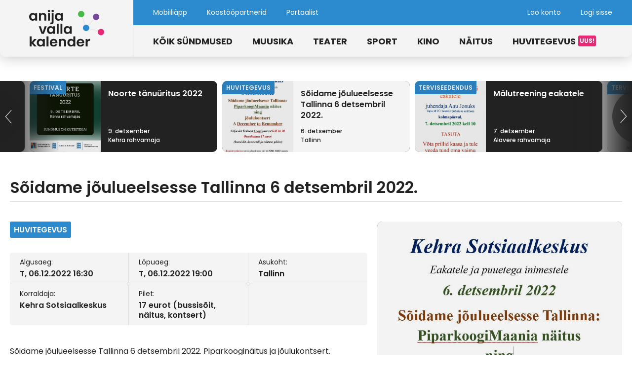

--- FILE ---
content_type: text/html; charset=UTF-8
request_url: https://www.anijavallakalender.ee/kalender/soidame-joulueelsesse-tallinna-6-detsembril-2022/
body_size: 10113
content:
<!doctype html>
<html lang="et">
<head>

  <!-- Global site tag (gtag.js) - Google Analytics -->
  <script async src="https://www.googletagmanager.com/gtag/js?id=UA-134830105-1"></script>
  <script>
    window.dataLayer = window.dataLayer || [];
    function gtag(){dataLayer.push(arguments);}
    gtag('js', new Date());

    gtag('config', 'UA-134830105-1');
  </script>

	<meta charset="UTF-8">
	<meta name="viewport" content="width=device-width, initial-scale=1">
	<link rel="profile" href="http://gmpg.org/xfn/11">

  
  <link rel="apple-touch-icon" sizes="180x180" href="https://www.anijavallakalender.ee/wp-content/themes/anija-theme/assets/dist/app/icons/apple-touch-icon.png">
  <link rel="icon" type="image/png" sizes="32x32" href="https://www.anijavallakalender.ee/wp-content/themes/anija-theme/assets/dist/app/icons/favicon-32x32.png">
  <link rel="icon" type="image/png" sizes="16x16" href="https://www.anijavallakalender.ee/wp-content/themes/anija-theme/assets/dist/app/icons/favicon-16x16.png">
  <link rel="mask-icon" href="https://www.anijavallakalender.ee/wp-content/themes/anija-theme/assets/dist/app/icons/safari-pinned-tab.svg" color="#2c8bce">
  <link rel="shortcut icon" href="https://www.anijavallakalender.ee/wp-content/themes/anija-theme/assets/dist/app/icons/favicon.ico">
  <meta name="msapplication-TileColor" content="#2c8bce">
  <meta name="msapplication-config" content="https://www.anijavallakalender.ee/wp-content/themes/anija-theme/assets/dist/app/icons/browserconfig.xml">
  <meta name="theme-color" content="#f4f4f4">

  <link rel="manifest" href="https://progressier.app/ChBJMtZankN1XFC9P7wu/progressier.json"/>
  <script defer src="https://progressier.app/ChBJMtZankN1XFC9P7wu/script.js"></script>

	<meta name='robots' content='index, follow, max-image-preview:large, max-snippet:-1, max-video-preview:-1' />

	<!-- This site is optimized with the Yoast SEO plugin v26.8 - https://yoast.com/product/yoast-seo-wordpress/ -->
	<title>Sõidame jõulueelsesse Tallinna 6 detsembril 2022. &#8211; Anija valla kalender</title>
	<link rel="canonical" href="https://www.anijavallakalender.ee/kalender/soidame-joulueelsesse-tallinna-6-detsembril-2022/" />
	<meta property="og:locale" content="et_EE" />
	<meta property="og:type" content="article" />
	<meta property="og:title" content="Sõidame jõulueelsesse Tallinna 6 detsembril 2022. &#8211; Anija valla kalender" />
	<meta property="og:description" content="Sõidame jõulueelsesse Tallinna 6 detsembril 2022. Piparkooginäitus ja jõulukontsert." />
	<meta property="og:url" content="https://www.anijavallakalender.ee/kalender/soidame-joulueelsesse-tallinna-6-detsembril-2022/" />
	<meta property="og:site_name" content="Anija valla kalender" />
	<meta property="article:modified_time" content="2022-11-24T07:37:29+00:00" />
	<script type="application/ld+json" class="yoast-schema-graph">{"@context":"https://schema.org","@graph":[{"@type":"WebPage","@id":"https://www.anijavallakalender.ee/kalender/soidame-joulueelsesse-tallinna-6-detsembril-2022/","url":"https://www.anijavallakalender.ee/kalender/soidame-joulueelsesse-tallinna-6-detsembril-2022/","name":"Sõidame jõulueelsesse Tallinna 6 detsembril 2022. &#8211; Anija valla kalender","isPartOf":{"@id":"https://www.anijavallakalender.ee/#website"},"datePublished":"2022-11-23T13:56:52+00:00","dateModified":"2022-11-24T07:37:29+00:00","breadcrumb":{"@id":"https://www.anijavallakalender.ee/kalender/soidame-joulueelsesse-tallinna-6-detsembril-2022/#breadcrumb"},"inLanguage":"et","potentialAction":[{"@type":"ReadAction","target":["https://www.anijavallakalender.ee/kalender/soidame-joulueelsesse-tallinna-6-detsembril-2022/"]}]},{"@type":"BreadcrumbList","@id":"https://www.anijavallakalender.ee/kalender/soidame-joulueelsesse-tallinna-6-detsembril-2022/#breadcrumb","itemListElement":[{"@type":"ListItem","position":1,"name":"Home","item":"https://www.anijavallakalender.ee/"},{"@type":"ListItem","position":2,"name":"Sündmused","item":"https://www.anijavallakalender.ee/kalender/"},{"@type":"ListItem","position":3,"name":"Sõidame jõulueelsesse Tallinna 6 detsembril 2022."}]},{"@type":"WebSite","@id":"https://www.anijavallakalender.ee/#website","url":"https://www.anijavallakalender.ee/","name":"Anija valla kalender","description":"Sündmused ja huvitegevus Anija vallas","publisher":{"@id":"https://www.anijavallakalender.ee/#organization"},"potentialAction":[{"@type":"SearchAction","target":{"@type":"EntryPoint","urlTemplate":"https://www.anijavallakalender.ee/?s={search_term_string}"},"query-input":{"@type":"PropertyValueSpecification","valueRequired":true,"valueName":"search_term_string"}}],"inLanguage":"et"},{"@type":"Organization","@id":"https://www.anijavallakalender.ee/#organization","name":"Anija valla kalender","url":"https://www.anijavallakalender.ee/","logo":{"@type":"ImageObject","inLanguage":"et","@id":"https://www.anijavallakalender.ee/#/schema/logo/image/","url":"https://www.anijavallakalender.ee/wp-content/uploads/2023/04/logo_anijavallakalender.svg","contentUrl":"https://www.anijavallakalender.ee/wp-content/uploads/2023/04/logo_anijavallakalender.svg","width":151,"height":75,"caption":"Anija valla kalender"},"image":{"@id":"https://www.anijavallakalender.ee/#/schema/logo/image/"}}]}</script>
	<!-- / Yoast SEO plugin. -->


<link rel='dns-prefetch' href='//cdn.jsdelivr.net' />
<link rel='dns-prefetch' href='//fonts.googleapis.com' />
<link rel="alternate" type="application/rss+xml" title="Anija valla kalender &raquo; RSS" href="https://www.anijavallakalender.ee/feed/" />
<link rel="alternate" type="application/rss+xml" title="Anija valla kalender &raquo; Kommentaaride RSS" href="https://www.anijavallakalender.ee/comments/feed/" />
<link rel="alternate" title="oEmbed (JSON)" type="application/json+oembed" href="https://www.anijavallakalender.ee/wp-json/oembed/1.0/embed?url=https%3A%2F%2Fwww.anijavallakalender.ee%2Fkalender%2Fsoidame-joulueelsesse-tallinna-6-detsembril-2022%2F" />
<link rel="alternate" title="oEmbed (XML)" type="text/xml+oembed" href="https://www.anijavallakalender.ee/wp-json/oembed/1.0/embed?url=https%3A%2F%2Fwww.anijavallakalender.ee%2Fkalender%2Fsoidame-joulueelsesse-tallinna-6-detsembril-2022%2F&#038;format=xml" />
<style id='wp-img-auto-sizes-contain-inline-css' type='text/css'>
img:is([sizes=auto i],[sizes^="auto," i]){contain-intrinsic-size:3000px 1500px}
/*# sourceURL=wp-img-auto-sizes-contain-inline-css */
</style>
<style id='wp-emoji-styles-inline-css' type='text/css'>

	img.wp-smiley, img.emoji {
		display: inline !important;
		border: none !important;
		box-shadow: none !important;
		height: 1em !important;
		width: 1em !important;
		margin: 0 0.07em !important;
		vertical-align: -0.1em !important;
		background: none !important;
		padding: 0 !important;
	}
/*# sourceURL=wp-emoji-styles-inline-css */
</style>
<style id='wp-block-library-inline-css' type='text/css'>
:root{--wp-block-synced-color:#7a00df;--wp-block-synced-color--rgb:122,0,223;--wp-bound-block-color:var(--wp-block-synced-color);--wp-editor-canvas-background:#ddd;--wp-admin-theme-color:#007cba;--wp-admin-theme-color--rgb:0,124,186;--wp-admin-theme-color-darker-10:#006ba1;--wp-admin-theme-color-darker-10--rgb:0,107,160.5;--wp-admin-theme-color-darker-20:#005a87;--wp-admin-theme-color-darker-20--rgb:0,90,135;--wp-admin-border-width-focus:2px}@media (min-resolution:192dpi){:root{--wp-admin-border-width-focus:1.5px}}.wp-element-button{cursor:pointer}:root .has-very-light-gray-background-color{background-color:#eee}:root .has-very-dark-gray-background-color{background-color:#313131}:root .has-very-light-gray-color{color:#eee}:root .has-very-dark-gray-color{color:#313131}:root .has-vivid-green-cyan-to-vivid-cyan-blue-gradient-background{background:linear-gradient(135deg,#00d084,#0693e3)}:root .has-purple-crush-gradient-background{background:linear-gradient(135deg,#34e2e4,#4721fb 50%,#ab1dfe)}:root .has-hazy-dawn-gradient-background{background:linear-gradient(135deg,#faaca8,#dad0ec)}:root .has-subdued-olive-gradient-background{background:linear-gradient(135deg,#fafae1,#67a671)}:root .has-atomic-cream-gradient-background{background:linear-gradient(135deg,#fdd79a,#004a59)}:root .has-nightshade-gradient-background{background:linear-gradient(135deg,#330968,#31cdcf)}:root .has-midnight-gradient-background{background:linear-gradient(135deg,#020381,#2874fc)}:root{--wp--preset--font-size--normal:16px;--wp--preset--font-size--huge:42px}.has-regular-font-size{font-size:1em}.has-larger-font-size{font-size:2.625em}.has-normal-font-size{font-size:var(--wp--preset--font-size--normal)}.has-huge-font-size{font-size:var(--wp--preset--font-size--huge)}.has-text-align-center{text-align:center}.has-text-align-left{text-align:left}.has-text-align-right{text-align:right}.has-fit-text{white-space:nowrap!important}#end-resizable-editor-section{display:none}.aligncenter{clear:both}.items-justified-left{justify-content:flex-start}.items-justified-center{justify-content:center}.items-justified-right{justify-content:flex-end}.items-justified-space-between{justify-content:space-between}.screen-reader-text{border:0;clip-path:inset(50%);height:1px;margin:-1px;overflow:hidden;padding:0;position:absolute;width:1px;word-wrap:normal!important}.screen-reader-text:focus{background-color:#ddd;clip-path:none;color:#444;display:block;font-size:1em;height:auto;left:5px;line-height:normal;padding:15px 23px 14px;text-decoration:none;top:5px;width:auto;z-index:100000}html :where(.has-border-color){border-style:solid}html :where([style*=border-top-color]){border-top-style:solid}html :where([style*=border-right-color]){border-right-style:solid}html :where([style*=border-bottom-color]){border-bottom-style:solid}html :where([style*=border-left-color]){border-left-style:solid}html :where([style*=border-width]){border-style:solid}html :where([style*=border-top-width]){border-top-style:solid}html :where([style*=border-right-width]){border-right-style:solid}html :where([style*=border-bottom-width]){border-bottom-style:solid}html :where([style*=border-left-width]){border-left-style:solid}html :where(img[class*=wp-image-]){height:auto;max-width:100%}:where(figure){margin:0 0 1em}html :where(.is-position-sticky){--wp-admin--admin-bar--position-offset:var(--wp-admin--admin-bar--height,0px)}@media screen and (max-width:600px){html :where(.is-position-sticky){--wp-admin--admin-bar--position-offset:0px}}

/*# sourceURL=wp-block-library-inline-css */
</style><style id='global-styles-inline-css' type='text/css'>
:root{--wp--preset--aspect-ratio--square: 1;--wp--preset--aspect-ratio--4-3: 4/3;--wp--preset--aspect-ratio--3-4: 3/4;--wp--preset--aspect-ratio--3-2: 3/2;--wp--preset--aspect-ratio--2-3: 2/3;--wp--preset--aspect-ratio--16-9: 16/9;--wp--preset--aspect-ratio--9-16: 9/16;--wp--preset--color--black: #000000;--wp--preset--color--cyan-bluish-gray: #abb8c3;--wp--preset--color--white: #ffffff;--wp--preset--color--pale-pink: #f78da7;--wp--preset--color--vivid-red: #cf2e2e;--wp--preset--color--luminous-vivid-orange: #ff6900;--wp--preset--color--luminous-vivid-amber: #fcb900;--wp--preset--color--light-green-cyan: #7bdcb5;--wp--preset--color--vivid-green-cyan: #00d084;--wp--preset--color--pale-cyan-blue: #8ed1fc;--wp--preset--color--vivid-cyan-blue: #0693e3;--wp--preset--color--vivid-purple: #9b51e0;--wp--preset--gradient--vivid-cyan-blue-to-vivid-purple: linear-gradient(135deg,rgb(6,147,227) 0%,rgb(155,81,224) 100%);--wp--preset--gradient--light-green-cyan-to-vivid-green-cyan: linear-gradient(135deg,rgb(122,220,180) 0%,rgb(0,208,130) 100%);--wp--preset--gradient--luminous-vivid-amber-to-luminous-vivid-orange: linear-gradient(135deg,rgb(252,185,0) 0%,rgb(255,105,0) 100%);--wp--preset--gradient--luminous-vivid-orange-to-vivid-red: linear-gradient(135deg,rgb(255,105,0) 0%,rgb(207,46,46) 100%);--wp--preset--gradient--very-light-gray-to-cyan-bluish-gray: linear-gradient(135deg,rgb(238,238,238) 0%,rgb(169,184,195) 100%);--wp--preset--gradient--cool-to-warm-spectrum: linear-gradient(135deg,rgb(74,234,220) 0%,rgb(151,120,209) 20%,rgb(207,42,186) 40%,rgb(238,44,130) 60%,rgb(251,105,98) 80%,rgb(254,248,76) 100%);--wp--preset--gradient--blush-light-purple: linear-gradient(135deg,rgb(255,206,236) 0%,rgb(152,150,240) 100%);--wp--preset--gradient--blush-bordeaux: linear-gradient(135deg,rgb(254,205,165) 0%,rgb(254,45,45) 50%,rgb(107,0,62) 100%);--wp--preset--gradient--luminous-dusk: linear-gradient(135deg,rgb(255,203,112) 0%,rgb(199,81,192) 50%,rgb(65,88,208) 100%);--wp--preset--gradient--pale-ocean: linear-gradient(135deg,rgb(255,245,203) 0%,rgb(182,227,212) 50%,rgb(51,167,181) 100%);--wp--preset--gradient--electric-grass: linear-gradient(135deg,rgb(202,248,128) 0%,rgb(113,206,126) 100%);--wp--preset--gradient--midnight: linear-gradient(135deg,rgb(2,3,129) 0%,rgb(40,116,252) 100%);--wp--preset--font-size--small: 13px;--wp--preset--font-size--medium: 20px;--wp--preset--font-size--large: 36px;--wp--preset--font-size--x-large: 42px;--wp--preset--spacing--20: 0.44rem;--wp--preset--spacing--30: 0.67rem;--wp--preset--spacing--40: 1rem;--wp--preset--spacing--50: 1.5rem;--wp--preset--spacing--60: 2.25rem;--wp--preset--spacing--70: 3.38rem;--wp--preset--spacing--80: 5.06rem;--wp--preset--shadow--natural: 6px 6px 9px rgba(0, 0, 0, 0.2);--wp--preset--shadow--deep: 12px 12px 50px rgba(0, 0, 0, 0.4);--wp--preset--shadow--sharp: 6px 6px 0px rgba(0, 0, 0, 0.2);--wp--preset--shadow--outlined: 6px 6px 0px -3px rgb(255, 255, 255), 6px 6px rgb(0, 0, 0);--wp--preset--shadow--crisp: 6px 6px 0px rgb(0, 0, 0);}:where(.is-layout-flex){gap: 0.5em;}:where(.is-layout-grid){gap: 0.5em;}body .is-layout-flex{display: flex;}.is-layout-flex{flex-wrap: wrap;align-items: center;}.is-layout-flex > :is(*, div){margin: 0;}body .is-layout-grid{display: grid;}.is-layout-grid > :is(*, div){margin: 0;}:where(.wp-block-columns.is-layout-flex){gap: 2em;}:where(.wp-block-columns.is-layout-grid){gap: 2em;}:where(.wp-block-post-template.is-layout-flex){gap: 1.25em;}:where(.wp-block-post-template.is-layout-grid){gap: 1.25em;}.has-black-color{color: var(--wp--preset--color--black) !important;}.has-cyan-bluish-gray-color{color: var(--wp--preset--color--cyan-bluish-gray) !important;}.has-white-color{color: var(--wp--preset--color--white) !important;}.has-pale-pink-color{color: var(--wp--preset--color--pale-pink) !important;}.has-vivid-red-color{color: var(--wp--preset--color--vivid-red) !important;}.has-luminous-vivid-orange-color{color: var(--wp--preset--color--luminous-vivid-orange) !important;}.has-luminous-vivid-amber-color{color: var(--wp--preset--color--luminous-vivid-amber) !important;}.has-light-green-cyan-color{color: var(--wp--preset--color--light-green-cyan) !important;}.has-vivid-green-cyan-color{color: var(--wp--preset--color--vivid-green-cyan) !important;}.has-pale-cyan-blue-color{color: var(--wp--preset--color--pale-cyan-blue) !important;}.has-vivid-cyan-blue-color{color: var(--wp--preset--color--vivid-cyan-blue) !important;}.has-vivid-purple-color{color: var(--wp--preset--color--vivid-purple) !important;}.has-black-background-color{background-color: var(--wp--preset--color--black) !important;}.has-cyan-bluish-gray-background-color{background-color: var(--wp--preset--color--cyan-bluish-gray) !important;}.has-white-background-color{background-color: var(--wp--preset--color--white) !important;}.has-pale-pink-background-color{background-color: var(--wp--preset--color--pale-pink) !important;}.has-vivid-red-background-color{background-color: var(--wp--preset--color--vivid-red) !important;}.has-luminous-vivid-orange-background-color{background-color: var(--wp--preset--color--luminous-vivid-orange) !important;}.has-luminous-vivid-amber-background-color{background-color: var(--wp--preset--color--luminous-vivid-amber) !important;}.has-light-green-cyan-background-color{background-color: var(--wp--preset--color--light-green-cyan) !important;}.has-vivid-green-cyan-background-color{background-color: var(--wp--preset--color--vivid-green-cyan) !important;}.has-pale-cyan-blue-background-color{background-color: var(--wp--preset--color--pale-cyan-blue) !important;}.has-vivid-cyan-blue-background-color{background-color: var(--wp--preset--color--vivid-cyan-blue) !important;}.has-vivid-purple-background-color{background-color: var(--wp--preset--color--vivid-purple) !important;}.has-black-border-color{border-color: var(--wp--preset--color--black) !important;}.has-cyan-bluish-gray-border-color{border-color: var(--wp--preset--color--cyan-bluish-gray) !important;}.has-white-border-color{border-color: var(--wp--preset--color--white) !important;}.has-pale-pink-border-color{border-color: var(--wp--preset--color--pale-pink) !important;}.has-vivid-red-border-color{border-color: var(--wp--preset--color--vivid-red) !important;}.has-luminous-vivid-orange-border-color{border-color: var(--wp--preset--color--luminous-vivid-orange) !important;}.has-luminous-vivid-amber-border-color{border-color: var(--wp--preset--color--luminous-vivid-amber) !important;}.has-light-green-cyan-border-color{border-color: var(--wp--preset--color--light-green-cyan) !important;}.has-vivid-green-cyan-border-color{border-color: var(--wp--preset--color--vivid-green-cyan) !important;}.has-pale-cyan-blue-border-color{border-color: var(--wp--preset--color--pale-cyan-blue) !important;}.has-vivid-cyan-blue-border-color{border-color: var(--wp--preset--color--vivid-cyan-blue) !important;}.has-vivid-purple-border-color{border-color: var(--wp--preset--color--vivid-purple) !important;}.has-vivid-cyan-blue-to-vivid-purple-gradient-background{background: var(--wp--preset--gradient--vivid-cyan-blue-to-vivid-purple) !important;}.has-light-green-cyan-to-vivid-green-cyan-gradient-background{background: var(--wp--preset--gradient--light-green-cyan-to-vivid-green-cyan) !important;}.has-luminous-vivid-amber-to-luminous-vivid-orange-gradient-background{background: var(--wp--preset--gradient--luminous-vivid-amber-to-luminous-vivid-orange) !important;}.has-luminous-vivid-orange-to-vivid-red-gradient-background{background: var(--wp--preset--gradient--luminous-vivid-orange-to-vivid-red) !important;}.has-very-light-gray-to-cyan-bluish-gray-gradient-background{background: var(--wp--preset--gradient--very-light-gray-to-cyan-bluish-gray) !important;}.has-cool-to-warm-spectrum-gradient-background{background: var(--wp--preset--gradient--cool-to-warm-spectrum) !important;}.has-blush-light-purple-gradient-background{background: var(--wp--preset--gradient--blush-light-purple) !important;}.has-blush-bordeaux-gradient-background{background: var(--wp--preset--gradient--blush-bordeaux) !important;}.has-luminous-dusk-gradient-background{background: var(--wp--preset--gradient--luminous-dusk) !important;}.has-pale-ocean-gradient-background{background: var(--wp--preset--gradient--pale-ocean) !important;}.has-electric-grass-gradient-background{background: var(--wp--preset--gradient--electric-grass) !important;}.has-midnight-gradient-background{background: var(--wp--preset--gradient--midnight) !important;}.has-small-font-size{font-size: var(--wp--preset--font-size--small) !important;}.has-medium-font-size{font-size: var(--wp--preset--font-size--medium) !important;}.has-large-font-size{font-size: var(--wp--preset--font-size--large) !important;}.has-x-large-font-size{font-size: var(--wp--preset--font-size--x-large) !important;}
/*# sourceURL=global-styles-inline-css */
</style>

<style id='classic-theme-styles-inline-css' type='text/css'>
/*! This file is auto-generated */
.wp-block-button__link{color:#fff;background-color:#32373c;border-radius:9999px;box-shadow:none;text-decoration:none;padding:calc(.667em + 2px) calc(1.333em + 2px);font-size:1.125em}.wp-block-file__button{background:#32373c;color:#fff;text-decoration:none}
/*# sourceURL=/wp-includes/css/classic-themes.min.css */
</style>
<link rel='stylesheet' id='contact-form-7-css' href='https://www.anijavallakalender.ee/wp-content/plugins/contact-form-7/includes/css/styles.css?ver=6.1.4' type='text/css' media='all' />
<link rel='stylesheet' id='wp-rest-filter-css' href='https://www.anijavallakalender.ee/wp-content/plugins/wp-rest-filter/public/css/wp-rest-filter-public.css?ver=1.4.3' type='text/css' media='all' />
<link rel='stylesheet' id='anija-datepicker-css-css' href='https://cdn.jsdelivr.net/npm/flatpickr/dist/flatpickr.min.css?ver=6.9' type='text/css' media='all' />
<link rel='stylesheet' id='anija-style-css-css' href='https://www.anijavallakalender.ee/wp-content/themes/anija-theme/style.css?ver=6.9' type='text/css' media='all' />
<link rel='stylesheet' id='anija-main-css-css' href='https://www.anijavallakalender.ee/wp-content/themes/anija-theme/assets/dist/css/main.min.css?ver=6.9' type='text/css' media='all' />
<link rel='stylesheet' id='font-poppins-css' href='https://fonts.googleapis.com/css?family=Poppins%3A400%2C400i%2C500%2C500i%2C600%2C600i%2C700%2C700i&#038;ver=6.9' type='text/css' media='all' />
<link rel='stylesheet' id='font-montserrat-css' href='https://fonts.googleapis.com/css?family=Montserrat%3A400%2C400i%2C500%2C500i%2C600%2C600i%2C700%2C700i&#038;subset=cyrillic&#038;ver=6.9' type='text/css' media='all' />
<link rel='stylesheet' id='wpfepp_custom_fields_css-css' href='https://www.anijavallakalender.ee/wp-content/plugins/frontend-publishing-pro/assets/css/custom-fields.css?ver=3.12.0' type='text/css' media='all' />
<script type="text/javascript" src="https://www.anijavallakalender.ee/wp-includes/js/jquery/jquery.min.js?ver=3.7.1" id="jquery-core-js"></script>
<script type="text/javascript" src="https://www.anijavallakalender.ee/wp-includes/js/jquery/jquery-migrate.min.js?ver=3.4.1" id="jquery-migrate-js"></script>
<script type="text/javascript" src="https://www.anijavallakalender.ee/wp-content/plugins/wp-rest-filter/public/js/wp-rest-filter-public.js?ver=1.4.3" id="wp-rest-filter-js"></script>
<script type="text/javascript" src="https://cdn.jsdelivr.net/npm/flatpickr?ver=6.9" id="anija-datepicker-js-js"></script>
<link rel="https://api.w.org/" href="https://www.anijavallakalender.ee/wp-json/" /><link rel="alternate" title="JSON" type="application/json" href="https://www.anijavallakalender.ee/wp-json/wp/v2/kalender/3681" /><link rel="EditURI" type="application/rsd+xml" title="RSD" href="https://www.anijavallakalender.ee/xmlrpc.php?rsd" />
<meta name="generator" content="WordPress 6.9" />
<link rel='shortlink' href='https://www.anijavallakalender.ee/?p=3681' />
		<style type="text/css" id="wp-custom-css">
			.grecaptcha-badge {
	visibility: hidden;
}		</style>
		
</head>

<body class="wp-singular kalender-template-default single single-kalender postid-3681 wp-theme-anija-theme">

  <div id="js-page-container" class="site">

    <header id="masthead" class="site-header">

      <div class="site-header__left">
        <a class="site-header__logo-wrapper" href="https://www.anijavallakalender.ee/" rel="home" title="Anija valla kalender">
          <!-- <svg><use xlink:href="https://www.anijavallakalender.ee/wp-content/themes/anija-theme/assets/dist/img/svg/sprite.symbol.svg#logo_anijavallakultuur"></use></svg> -->
          <img src="https://www.anijavallakalender.ee/wp-content/themes/anija-theme/assets/dist/img/logo_anijavallakalender.svg" alt="Anija valla sündmuste kalendri logo" />
        </a>
      </div>

      <div class="site-header__right">

        <div class="site-header__row site-header__row--top">

          <button class="site-header__menu-toggle js-top-menu-toggle" aria-controls="js-top-menu" aria-expanded="false" type="button">
            Menüü &rsaquo;          </button>

          <nav class="site-header__nav site-header__nav--top" id="js-top-menu-container">

            <button class="site-header__close-btn close-btn js-top-menu-toggle" aria-controls="js-top-menu" aria-expanded="false" type="button"></button>

                          <div class="menu-ulemine-menuu-container"><ul id="js-top-menu" class="site-header__menu site-header__menu--top"><li id="menu-item-4677" class="menu-item menu-item-type-post_type menu-item-object-page menu-item-4677"><a target="_blank" href="https://www.anijavallakalender.ee/app/">Mobiiliäpp</a></li>
<li id="menu-item-478" class="menu-item menu-item-type-post_type menu-item-object-page menu-item-478"><a href="https://www.anijavallakalender.ee/koostoopartnerid/">Koostööpartnerid</a></li>
<li id="menu-item-526" class="menu-item menu-item-type-post_type menu-item-object-page menu-item-526"><a href="https://www.anijavallakalender.ee/portaalist/">Portaalist</a></li>
</ul></div>            
            <ul class="site-header__menu site-header__menu--top site-header__menu--user" id="js-user-menu">
                              <li><a href="https://www.anijavallakalender.ee/loo-konto/">Loo konto</a></li>
                <li><a href="https://www.anijavallakalender.ee/logi-sisse/">Logi sisse</a></li>
                          </ul>

          </nav>

        </div>

        <div class="site-header__row site-header__row--bottom">

          <button class="site-header__menu-toggle menu-toggle hamburger js-main-menu-toggle" aria-controls="js-main-menu" aria-expanded="false" type="button">
            <span class="hamburger-box">
              <span class="hamburger-inner"></span>
            </span>
          </button>

          <nav class="site-header__nav site-header__nav--main" id="js-main-menu-container">

            <button class="site-header__close-btn close-btn close-btn--dark js-main-menu-toggle" aria-controls="js-main-menu" aria-expanded="false" type="button"></button>

            <div class="menu-peamenuu-container"><ul id="js-main-menu" class="site-header__menu site-header__menu--main"><li id="menu-item-475" class="menu-item menu-item-type-post_type_archive menu-item-object-kalender menu-item-475"><a href="https://www.anijavallakalender.ee/kalender/">Kõik sündmused</a></li>
<li id="menu-item-431" class="menu-item menu-item-type-custom menu-item-object-custom menu-item-431"><a href="/kalender/?kategooria=muusika">Muusika</a></li>
<li id="menu-item-430" class="menu-item menu-item-type-custom menu-item-object-custom menu-item-430"><a href="/kalender/?kategooria=teater">Teater</a></li>
<li id="menu-item-429" class="menu-item menu-item-type-custom menu-item-object-custom menu-item-429"><a href="/kalender/?kategooria=sport">Sport</a></li>
<li id="menu-item-432" class="menu-item menu-item-type-custom menu-item-object-custom menu-item-432"><a href="/kalender/?kategooria=kino">Kino</a></li>
<li id="menu-item-433" class="menu-item menu-item-type-custom menu-item-object-custom menu-item-433"><a href="/kalender/?kategooria=naitus">Näitus</a></li>
<li id="menu-item-7676" class="menu-item menu-item-type-post_type_archive menu-item-object-huvitegevus menu-item-7676"><a href="https://www.anijavallakalender.ee/huvitegevus/">Huvitegevus</a></li>
</ul></div>
          </nav>

        </div>

      </div>

    </header><!-- #masthead -->
<div id="content" class="site-content">


  
  <div class="event-page">

    <section class="event-page__slider">

      <div class="events-slider events-slider--small">

        <div class="events-slider__nav-bg events-slider__nav-bg--prev">
          <button class="slider-nav-btn slider-nav-btn--small events-slider__nav-btn" id="js-top-events-slider-nav-btn-prev">
            <img class="slider-nav-btn__stroke" src="https://www.anijavallakalender.ee/wp-content/themes/anija-theme/assets/dist/img/arrow_round_left_stroke.svg" alt="Navigate left" />
            <img class="slider-nav-btn__bg" src="https://www.anijavallakalender.ee/wp-content/themes/anija-theme/assets/dist/img/arrow_round_left_bg.svg" alt="Navigate left" />
          </button>
        </div>

        <div class="events-slider__nav-bg events-slider__nav-bg--next">
          <button class="slider-nav-btn slider-nav-btn--small slider-nav-btn--next events-slider__nav-btn" id="js-top-events-slider-nav-btn-next">
            <img class="slider-nav-btn__stroke" src="https://www.anijavallakalender.ee/wp-content/themes/anija-theme/assets/dist/img/arrow_round_left_stroke.svg" alt="Navigate left" />
            <img class="slider-nav-btn__bg" src="https://www.anijavallakalender.ee/wp-content/themes/anija-theme/assets/dist/img/arrow_round_left_bg.svg" alt="Navigate left" />
          </button>
        </div>

        <div class="events-slider__slide-container" id="js-single-event-slider">

          <div class="events-slider__slide events-slider__slide--active">
            <a class="events-slider__slide-link" href="https://www.anijavallakalender.ee/kalender/soidame-joulueelsesse-tallinna-6-detsembril-2022/">

                            
              <div class="events-slider__slide-bg" style="background-image: url(https://www.anijavallakalender.ee/wp-content/uploads/2022/11/Tallinna-06.12.22-A-December.jpg);">
                                    <div class="events-slider__slide-labels">
                      <span class="events-slider__slide-label event-label event-label--small event-label--huvitegevus">Huvitegevus</span>                    </div>
                                </div>

              <div class="events-slider__slide-content">
                <h3 class="events-slider__slide-title">Sõidame jõulueelsesse Tallinna 6 detsembril 2022.</h3>
                                <p class="events-slider__slide-subtitle">
                  6. detsember<br>Tallinn                </p>
              </div>

            </a>
          </div>

          
          
          
          
          
              <div class="events-slider__slide">
                <a class="events-slider__slide-link" href="https://www.anijavallakalender.ee/kalender/malutreening-eakatele-9/">

                                    
                  <div class="events-slider__slide-bg" style="background-image: url(https://www.anijavallakalender.ee/wp-content/uploads/2022/11/malutreening-7.12.22-829x1140.jpg);">
                                            <div class="events-slider__slide-labels">
                          <span class="events-slider__slide-label event-label event-label--small event-label--terviseedendus">Terviseedendus</span>                        </div>
                                        </div>

                  <div class="events-slider__slide-content">
                    <h3 class="events-slider__slide-title">Mälutreening eakatele</h3>
                                        <p class="events-slider__slide-subtitle">
                      7. detsember<br>Alavere rahvamaja                    </p>
                  </div>

                </a>
              </div>

            
              <div class="events-slider__slide">
                <a class="events-slider__slide-link" href="https://www.anijavallakalender.ee/kalender/malutreening-kehra-sotsiaalkeskuses-7-detsembril-kell-11-30/">

                                    
                  <div class="events-slider__slide-bg" style="background-image: url(https://www.anijavallakalender.ee/wp-content/uploads/2022/11/Malutreening-07.12.22-1.jpg);">
                                            <div class="events-slider__slide-labels">
                          <span class="events-slider__slide-label event-label event-label--small event-label--terviseedendus">Terviseedendus</span>                        </div>
                                        </div>

                  <div class="events-slider__slide-content">
                    <h3 class="events-slider__slide-title">Mälutreening Kehra sotsiaalkeskuses 7 detsembril kell 11.30</h3>
                                        <p class="events-slider__slide-subtitle">
                      7. detsember<br>Kehra Sotsiaalkeskus                    </p>
                  </div>

                </a>
              </div>

            
              <div class="events-slider__slide">
                <a class="events-slider__slide-link" href="https://www.anijavallakalender.ee/kalender/soidame-piparkooginaitusele-ja-joulukontserdile-7-detsembril-2022-kell-16-30/">

                                    
                  <div class="events-slider__slide-bg" style="background-image: url(https://www.anijavallakalender.ee/wp-content/uploads/2022/11/Tallinna-07.12.22.jpg);">
                                            <div class="events-slider__slide-labels">
                          <span class="events-slider__slide-label event-label event-label--small event-label--muusika">Muusika</span>                        </div>
                                        </div>

                  <div class="events-slider__slide-content">
                    <h3 class="events-slider__slide-title">Sõidame piparkooginäitusele ja jõulukontserdile 7 detsembril 2022 kell 16.30</h3>
                                        <p class="events-slider__slide-subtitle">
                      7. detsember<br>Tallinn                    </p>
                  </div>

                </a>
              </div>

            
              <div class="events-slider__slide">
                <a class="events-slider__slide-link" href="https://www.anijavallakalender.ee/kalender/tere-tulemast-soodomasse/">

                                    
                  <div class="events-slider__slide-bg" style="background-image: url(https://www.anijavallakalender.ee/wp-content/uploads/2022/11/Filmiohtu_8.12.2022-806x1140.jpg);">
                                            <div class="events-slider__slide-labels">
                          <span class="events-slider__slide-label event-label event-label--small event-label--kino">Kino</span>                        </div>
                                        </div>

                  <div class="events-slider__slide-content">
                    <h3 class="events-slider__slide-title">Tere tulemast Soodomasse!</h3>
                                        <p class="events-slider__slide-subtitle">
                      8. detsember<br>Kehra muuseum                    </p>
                  </div>

                </a>
              </div>

            
              <div class="events-slider__slide">
                <a class="events-slider__slide-link" href="https://www.anijavallakalender.ee/kalender/noorte-tanuuritus-2022/">

                                    
                  <div class="events-slider__slide-bg" style="background-image: url(https://www.anijavallakalender.ee/wp-content/uploads/2022/11/FBBA4FD6-EA1B-48BA-82A8-E13FD3C9AED7-806x1140.jpeg);">
                                            <div class="events-slider__slide-labels">
                          <span class="events-slider__slide-label event-label event-label--small event-label--festival">Festival</span>                        </div>
                                        </div>

                  <div class="events-slider__slide-content">
                    <h3 class="events-slider__slide-title">Noorte tänuüritus 2022</h3>
                                        <p class="events-slider__slide-subtitle">
                      9. detsember<br>Kehra rahvamaja                    </p>
                  </div>

                </a>
              </div>

            
          
        </div>

      </div>

    </section>

    <div class="event-page__inner">

      <div class="main-container">

        <div class="event-page__header">
          <h2 class="page-title">Sõidame jõulueelsesse Tallinna 6 detsembril 2022.<!-- <a class="page-title__link" href="https://www.anijavallakalender.ee/kalender/">Kõik sündmused</a> -->
          </h2>
        </div>

        <div class="event-page__content">

          <div class="event-page__main">

                          <span class="event-page__label event-label event-label--larger event-label--huvitegevus">Huvitegevus</span>
            <div class="event-page__info-table info-table">
              <div class="info-table__cell">
                <p class="info-table__label">Algusaeg:</p>
                T, 06.12.2022 16:30              </div>
              <div class="info-table__cell">
                <p class="info-table__label">Lõpuaeg:</p>
                T, 06.12.2022 19:00              </div>
              <div class="info-table__cell">
                <p class="info-table__label">Asukoht:</p>
                Tallinn              </div>
              <div class="info-table__cell">
                <p class="info-table__label">Korraldaja:</p>
                Kehra Sotsiaalkeskus              </div>
              <div class="info-table__cell">
                <p class="info-table__label">Pilet:</p>
                <p>17 eurot (bussisõit, näitus, kontsert)</p>
              </div>
              <div class="info-table__cell">
                              </div>
            </div>
                        <div class="event-page__body editor-content">
              <div class="form-custom-fields-container above-content"></div><p>Sõidame jõulueelsesse Tallinna 6 detsembril 2022. Piparkooginäitus ja jõulukontsert.</p>
<div class="form-custom-fields-container below-content"></div>            </div>
          </div>

          <div class="event-page__side">
            <div class="event-page__img-wrapper">
                              <a class="event-page__img-link" href="https://www.anijavallakalender.ee/wp-content/uploads/2022/11/Tallinna-06.12.22-A-December.jpg" data-fancybox><img class="event-page__img" src="https://www.anijavallakalender.ee/wp-content/uploads/2022/11/Tallinna-06.12.22-A-December.jpg" srcset="https://www.anijavallakalender.ee/wp-content/uploads/2022/11/Tallinna-06.12.22-A-December-395x480.jpg 395w, https://www.anijavallakalender.ee/wp-content/uploads/2022/11/Tallinna-06.12.22-A-December-768x933.jpg 768w, https://www.anijavallakalender.ee/wp-content/uploads/2022/11/Tallinna-06.12.22-A-December.jpg 781w" /></a>
                          </div>
          </div>

        </div>

      </div>

    </div>

  </div>


</div>


	<footer id="colophon" class="site-footer">
    <div class="main-container">
      <div class="site-footer__inner">

        <div class="site-footer__col">
          <p class="site-footer__col-title">Anija valla sündmused</p>
          <div class="menu-peamenuu-container"><ul id="menu-peamenuu" class="site-footer__list site-footer__list--two-col"><li class="menu-item menu-item-type-post_type_archive menu-item-object-kalender menu-item-475"><a href="https://www.anijavallakalender.ee/kalender/">Kõik sündmused</a></li>
<li class="menu-item menu-item-type-custom menu-item-object-custom menu-item-431"><a href="/kalender/?kategooria=muusika">Muusika</a></li>
<li class="menu-item menu-item-type-custom menu-item-object-custom menu-item-430"><a href="/kalender/?kategooria=teater">Teater</a></li>
<li class="menu-item menu-item-type-custom menu-item-object-custom menu-item-429"><a href="/kalender/?kategooria=sport">Sport</a></li>
<li class="menu-item menu-item-type-custom menu-item-object-custom menu-item-432"><a href="/kalender/?kategooria=kino">Kino</a></li>
<li class="menu-item menu-item-type-custom menu-item-object-custom menu-item-433"><a href="/kalender/?kategooria=naitus">Näitus</a></li>
<li class="menu-item menu-item-type-post_type_archive menu-item-object-huvitegevus menu-item-7676"><a href="https://www.anijavallakalender.ee/huvitegevus/">Huvitegevus</a></li>
</ul></div>          <div class="menu-ulemine-menuu-container"><ul id="menu-ulemine-menuu" class="site-footer__list site-footer__list--bottom"><li class="menu-item menu-item-type-post_type menu-item-object-page menu-item-4677"><a target="_blank" href="https://www.anijavallakalender.ee/app/">Mobiiliäpp</a></li>
<li class="menu-item menu-item-type-post_type menu-item-object-page menu-item-478"><a href="https://www.anijavallakalender.ee/koostoopartnerid/">Koostööpartnerid</a></li>
<li class="menu-item menu-item-type-post_type menu-item-object-page menu-item-526"><a href="https://www.anijavallakalender.ee/portaalist/">Portaalist</a></li>
</ul></div>        </div>

        <div class="site-footer__col site-footer__col--middle">
          <p class="site-footer__col-title">Portaali haldab</p>
          <a class="site-footer__img-link" href="https://www.anijavallakultuur.ee" target="_blank"><img src="https://www.anijavallakalender.ee/wp-content/themes/anija-theme/assets/dist/img/logo_anija_valla_kultuurikeskus_white_horizontal.svg" alt="Anija Valla Kultuurikeskuse logo" /></a>
        </div>

        <div class="site-footer__col">
          <p class="site-footer__col-title">Kontakt</p>
          <p>
            <strong>Anija Valla Kultuurikeskus</strong><br>
            F. R. Kreutzwaldi 2, Kehra 74306 Harjumaa<br>
            Tel. 608 4440<br>
            Tel. 515 8124<br>
            <strong>E-post:</strong> <a href="mailto:kultuurikeskus@anija.ee">kultuurikeskus@anija.ee</a><br>
            <strong>Koduleht:</strong> <a href="https://www.anijavallakultuur.ee">www.anijavallakultuur.ee</a>
          </p>
          <a class="site-footer__dev-logo" href="https://www.pixie.ee" target="_blank">
            <img src="https://www.anijavallakalender.ee/wp-content/themes/anija-theme/assets/dist/img/logo_by_pixie.svg" alt="Pixie Studio OÜ logo" />
          </a>
        </div>

      </div>
    </div>
	</footer><!-- #colophon -->

</div><!-- #page -->

<script type="speculationrules">
{"prefetch":[{"source":"document","where":{"and":[{"href_matches":"/*"},{"not":{"href_matches":["/wp-*.php","/wp-admin/*","/wp-content/uploads/*","/wp-content/*","/wp-content/plugins/*","/wp-content/themes/anija-theme/*","/*\\?(.+)"]}},{"not":{"selector_matches":"a[rel~=\"nofollow\"]"}},{"not":{"selector_matches":".no-prefetch, .no-prefetch a"}}]},"eagerness":"conservative"}]}
</script>
<script type="text/javascript" src="https://www.anijavallakalender.ee/wp-includes/js/dist/hooks.min.js?ver=dd5603f07f9220ed27f1" id="wp-hooks-js"></script>
<script type="text/javascript" src="https://www.anijavallakalender.ee/wp-includes/js/dist/i18n.min.js?ver=c26c3dc7bed366793375" id="wp-i18n-js"></script>
<script type="text/javascript" id="wp-i18n-js-after">
/* <![CDATA[ */
wp.i18n.setLocaleData( { 'text direction\u0004ltr': [ 'ltr' ] } );
//# sourceURL=wp-i18n-js-after
/* ]]> */
</script>
<script type="text/javascript" src="https://www.anijavallakalender.ee/wp-content/plugins/contact-form-7/includes/swv/js/index.js?ver=6.1.4" id="swv-js"></script>
<script type="text/javascript" id="contact-form-7-js-before">
/* <![CDATA[ */
var wpcf7 = {
    "api": {
        "root": "https:\/\/www.anijavallakalender.ee\/wp-json\/",
        "namespace": "contact-form-7\/v1"
    }
};
//# sourceURL=contact-form-7-js-before
/* ]]> */
</script>
<script type="text/javascript" src="https://www.anijavallakalender.ee/wp-content/plugins/contact-form-7/includes/js/index.js?ver=6.1.4" id="contact-form-7-js"></script>
<script type="text/javascript" src="https://www.anijavallakalender.ee/wp-content/themes/anija-theme/assets/dist/js/vendors.js?ver=20151215" id="anija-vendor-js-js"></script>
<script type="text/javascript" id="anija-custom-js-js-extra">
/* <![CDATA[ */
var ajax_load_more_params = {"ajaxurl":"https://www.anijavallakalender.ee/wp-admin/admin-ajax.php","posts":"{\"page\":0,\"kalender\":\"soidame-joulueelsesse-tallinna-6-detsembril-2022\",\"post_type\":\"kalender\",\"name\":\"soidame-joulueelsesse-tallinna-6-detsembril-2022\",\"error\":\"\",\"m\":\"\",\"p\":0,\"post_parent\":\"\",\"subpost\":\"\",\"subpost_id\":\"\",\"attachment\":\"\",\"attachment_id\":0,\"pagename\":\"\",\"page_id\":0,\"second\":\"\",\"minute\":\"\",\"hour\":\"\",\"day\":0,\"monthnum\":0,\"year\":0,\"w\":0,\"category_name\":\"\",\"tag\":\"\",\"cat\":\"\",\"tag_id\":\"\",\"author\":\"\",\"author_name\":\"\",\"feed\":\"\",\"tb\":\"\",\"paged\":0,\"meta_key\":\"\",\"meta_value\":\"\",\"preview\":\"\",\"s\":\"\",\"sentence\":\"\",\"title\":\"\",\"fields\":\"all\",\"menu_order\":\"\",\"embed\":\"\",\"category__in\":[],\"category__not_in\":[],\"category__and\":[],\"post__in\":[],\"post__not_in\":[],\"post_name__in\":[],\"tag__in\":[],\"tag__not_in\":[],\"tag__and\":[],\"tag_slug__in\":[],\"tag_slug__and\":[],\"post_parent__in\":[],\"post_parent__not_in\":[],\"author__in\":[],\"author__not_in\":[],\"search_columns\":[],\"ignore_sticky_posts\":false,\"suppress_filters\":false,\"cache_results\":true,\"update_post_term_cache\":true,\"update_menu_item_cache\":false,\"lazy_load_term_meta\":true,\"update_post_meta_cache\":true,\"posts_per_page\":10,\"nopaging\":false,\"comments_per_page\":\"50\",\"no_found_rows\":false,\"order\":\"DESC\"}","current_page":"1","max_page":"0","more_btn_loading_text":"Laadin...","more_btn_text":"N\u00e4ita rohkem"};
//# sourceURL=anija-custom-js-js-extra
/* ]]> */
</script>
<script type="text/javascript" src="https://www.anijavallakalender.ee/wp-content/themes/anija-theme/assets/dist/js/custom.min.js?ver=20151215" id="anija-custom-js-js"></script>
<script type="text/javascript" src="https://www.google.com/recaptcha/api.js?render=6LdgD54lAAAAAL2EgJus2UdU0Tw9pRX1HVO0WKCl&amp;ver=3.0" id="google-recaptcha-js"></script>
<script type="text/javascript" src="https://www.anijavallakalender.ee/wp-includes/js/dist/vendor/wp-polyfill.min.js?ver=3.15.0" id="wp-polyfill-js"></script>
<script type="text/javascript" id="wpcf7-recaptcha-js-before">
/* <![CDATA[ */
var wpcf7_recaptcha = {
    "sitekey": "6LdgD54lAAAAAL2EgJus2UdU0Tw9pRX1HVO0WKCl",
    "actions": {
        "homepage": "homepage",
        "contactform": "contactform"
    }
};
//# sourceURL=wpcf7-recaptcha-js-before
/* ]]> */
</script>
<script type="text/javascript" src="https://www.anijavallakalender.ee/wp-content/plugins/contact-form-7/modules/recaptcha/index.js?ver=6.1.4" id="wpcf7-recaptcha-js"></script>
<script id="wp-emoji-settings" type="application/json">
{"baseUrl":"https://s.w.org/images/core/emoji/17.0.2/72x72/","ext":".png","svgUrl":"https://s.w.org/images/core/emoji/17.0.2/svg/","svgExt":".svg","source":{"concatemoji":"https://www.anijavallakalender.ee/wp-includes/js/wp-emoji-release.min.js?ver=6.9"}}
</script>
<script type="module">
/* <![CDATA[ */
/*! This file is auto-generated */
const a=JSON.parse(document.getElementById("wp-emoji-settings").textContent),o=(window._wpemojiSettings=a,"wpEmojiSettingsSupports"),s=["flag","emoji"];function i(e){try{var t={supportTests:e,timestamp:(new Date).valueOf()};sessionStorage.setItem(o,JSON.stringify(t))}catch(e){}}function c(e,t,n){e.clearRect(0,0,e.canvas.width,e.canvas.height),e.fillText(t,0,0);t=new Uint32Array(e.getImageData(0,0,e.canvas.width,e.canvas.height).data);e.clearRect(0,0,e.canvas.width,e.canvas.height),e.fillText(n,0,0);const a=new Uint32Array(e.getImageData(0,0,e.canvas.width,e.canvas.height).data);return t.every((e,t)=>e===a[t])}function p(e,t){e.clearRect(0,0,e.canvas.width,e.canvas.height),e.fillText(t,0,0);var n=e.getImageData(16,16,1,1);for(let e=0;e<n.data.length;e++)if(0!==n.data[e])return!1;return!0}function u(e,t,n,a){switch(t){case"flag":return n(e,"\ud83c\udff3\ufe0f\u200d\u26a7\ufe0f","\ud83c\udff3\ufe0f\u200b\u26a7\ufe0f")?!1:!n(e,"\ud83c\udde8\ud83c\uddf6","\ud83c\udde8\u200b\ud83c\uddf6")&&!n(e,"\ud83c\udff4\udb40\udc67\udb40\udc62\udb40\udc65\udb40\udc6e\udb40\udc67\udb40\udc7f","\ud83c\udff4\u200b\udb40\udc67\u200b\udb40\udc62\u200b\udb40\udc65\u200b\udb40\udc6e\u200b\udb40\udc67\u200b\udb40\udc7f");case"emoji":return!a(e,"\ud83e\u1fac8")}return!1}function f(e,t,n,a){let r;const o=(r="undefined"!=typeof WorkerGlobalScope&&self instanceof WorkerGlobalScope?new OffscreenCanvas(300,150):document.createElement("canvas")).getContext("2d",{willReadFrequently:!0}),s=(o.textBaseline="top",o.font="600 32px Arial",{});return e.forEach(e=>{s[e]=t(o,e,n,a)}),s}function r(e){var t=document.createElement("script");t.src=e,t.defer=!0,document.head.appendChild(t)}a.supports={everything:!0,everythingExceptFlag:!0},new Promise(t=>{let n=function(){try{var e=JSON.parse(sessionStorage.getItem(o));if("object"==typeof e&&"number"==typeof e.timestamp&&(new Date).valueOf()<e.timestamp+604800&&"object"==typeof e.supportTests)return e.supportTests}catch(e){}return null}();if(!n){if("undefined"!=typeof Worker&&"undefined"!=typeof OffscreenCanvas&&"undefined"!=typeof URL&&URL.createObjectURL&&"undefined"!=typeof Blob)try{var e="postMessage("+f.toString()+"("+[JSON.stringify(s),u.toString(),c.toString(),p.toString()].join(",")+"));",a=new Blob([e],{type:"text/javascript"});const r=new Worker(URL.createObjectURL(a),{name:"wpTestEmojiSupports"});return void(r.onmessage=e=>{i(n=e.data),r.terminate(),t(n)})}catch(e){}i(n=f(s,u,c,p))}t(n)}).then(e=>{for(const n in e)a.supports[n]=e[n],a.supports.everything=a.supports.everything&&a.supports[n],"flag"!==n&&(a.supports.everythingExceptFlag=a.supports.everythingExceptFlag&&a.supports[n]);var t;a.supports.everythingExceptFlag=a.supports.everythingExceptFlag&&!a.supports.flag,a.supports.everything||((t=a.source||{}).concatemoji?r(t.concatemoji):t.wpemoji&&t.twemoji&&(r(t.twemoji),r(t.wpemoji)))});
//# sourceURL=https://www.anijavallakalender.ee/wp-includes/js/wp-emoji-loader.min.js
/* ]]> */
</script>

</body>
</html>

--- FILE ---
content_type: text/html; charset=utf-8
request_url: https://www.google.com/recaptcha/api2/anchor?ar=1&k=6LdgD54lAAAAAL2EgJus2UdU0Tw9pRX1HVO0WKCl&co=aHR0cHM6Ly93d3cuYW5pamF2YWxsYWthbGVuZGVyLmVlOjQ0Mw..&hl=en&v=N67nZn4AqZkNcbeMu4prBgzg&size=invisible&anchor-ms=20000&execute-ms=30000&cb=heq2yvaj2eto
body_size: 48625
content:
<!DOCTYPE HTML><html dir="ltr" lang="en"><head><meta http-equiv="Content-Type" content="text/html; charset=UTF-8">
<meta http-equiv="X-UA-Compatible" content="IE=edge">
<title>reCAPTCHA</title>
<style type="text/css">
/* cyrillic-ext */
@font-face {
  font-family: 'Roboto';
  font-style: normal;
  font-weight: 400;
  font-stretch: 100%;
  src: url(//fonts.gstatic.com/s/roboto/v48/KFO7CnqEu92Fr1ME7kSn66aGLdTylUAMa3GUBHMdazTgWw.woff2) format('woff2');
  unicode-range: U+0460-052F, U+1C80-1C8A, U+20B4, U+2DE0-2DFF, U+A640-A69F, U+FE2E-FE2F;
}
/* cyrillic */
@font-face {
  font-family: 'Roboto';
  font-style: normal;
  font-weight: 400;
  font-stretch: 100%;
  src: url(//fonts.gstatic.com/s/roboto/v48/KFO7CnqEu92Fr1ME7kSn66aGLdTylUAMa3iUBHMdazTgWw.woff2) format('woff2');
  unicode-range: U+0301, U+0400-045F, U+0490-0491, U+04B0-04B1, U+2116;
}
/* greek-ext */
@font-face {
  font-family: 'Roboto';
  font-style: normal;
  font-weight: 400;
  font-stretch: 100%;
  src: url(//fonts.gstatic.com/s/roboto/v48/KFO7CnqEu92Fr1ME7kSn66aGLdTylUAMa3CUBHMdazTgWw.woff2) format('woff2');
  unicode-range: U+1F00-1FFF;
}
/* greek */
@font-face {
  font-family: 'Roboto';
  font-style: normal;
  font-weight: 400;
  font-stretch: 100%;
  src: url(//fonts.gstatic.com/s/roboto/v48/KFO7CnqEu92Fr1ME7kSn66aGLdTylUAMa3-UBHMdazTgWw.woff2) format('woff2');
  unicode-range: U+0370-0377, U+037A-037F, U+0384-038A, U+038C, U+038E-03A1, U+03A3-03FF;
}
/* math */
@font-face {
  font-family: 'Roboto';
  font-style: normal;
  font-weight: 400;
  font-stretch: 100%;
  src: url(//fonts.gstatic.com/s/roboto/v48/KFO7CnqEu92Fr1ME7kSn66aGLdTylUAMawCUBHMdazTgWw.woff2) format('woff2');
  unicode-range: U+0302-0303, U+0305, U+0307-0308, U+0310, U+0312, U+0315, U+031A, U+0326-0327, U+032C, U+032F-0330, U+0332-0333, U+0338, U+033A, U+0346, U+034D, U+0391-03A1, U+03A3-03A9, U+03B1-03C9, U+03D1, U+03D5-03D6, U+03F0-03F1, U+03F4-03F5, U+2016-2017, U+2034-2038, U+203C, U+2040, U+2043, U+2047, U+2050, U+2057, U+205F, U+2070-2071, U+2074-208E, U+2090-209C, U+20D0-20DC, U+20E1, U+20E5-20EF, U+2100-2112, U+2114-2115, U+2117-2121, U+2123-214F, U+2190, U+2192, U+2194-21AE, U+21B0-21E5, U+21F1-21F2, U+21F4-2211, U+2213-2214, U+2216-22FF, U+2308-230B, U+2310, U+2319, U+231C-2321, U+2336-237A, U+237C, U+2395, U+239B-23B7, U+23D0, U+23DC-23E1, U+2474-2475, U+25AF, U+25B3, U+25B7, U+25BD, U+25C1, U+25CA, U+25CC, U+25FB, U+266D-266F, U+27C0-27FF, U+2900-2AFF, U+2B0E-2B11, U+2B30-2B4C, U+2BFE, U+3030, U+FF5B, U+FF5D, U+1D400-1D7FF, U+1EE00-1EEFF;
}
/* symbols */
@font-face {
  font-family: 'Roboto';
  font-style: normal;
  font-weight: 400;
  font-stretch: 100%;
  src: url(//fonts.gstatic.com/s/roboto/v48/KFO7CnqEu92Fr1ME7kSn66aGLdTylUAMaxKUBHMdazTgWw.woff2) format('woff2');
  unicode-range: U+0001-000C, U+000E-001F, U+007F-009F, U+20DD-20E0, U+20E2-20E4, U+2150-218F, U+2190, U+2192, U+2194-2199, U+21AF, U+21E6-21F0, U+21F3, U+2218-2219, U+2299, U+22C4-22C6, U+2300-243F, U+2440-244A, U+2460-24FF, U+25A0-27BF, U+2800-28FF, U+2921-2922, U+2981, U+29BF, U+29EB, U+2B00-2BFF, U+4DC0-4DFF, U+FFF9-FFFB, U+10140-1018E, U+10190-1019C, U+101A0, U+101D0-101FD, U+102E0-102FB, U+10E60-10E7E, U+1D2C0-1D2D3, U+1D2E0-1D37F, U+1F000-1F0FF, U+1F100-1F1AD, U+1F1E6-1F1FF, U+1F30D-1F30F, U+1F315, U+1F31C, U+1F31E, U+1F320-1F32C, U+1F336, U+1F378, U+1F37D, U+1F382, U+1F393-1F39F, U+1F3A7-1F3A8, U+1F3AC-1F3AF, U+1F3C2, U+1F3C4-1F3C6, U+1F3CA-1F3CE, U+1F3D4-1F3E0, U+1F3ED, U+1F3F1-1F3F3, U+1F3F5-1F3F7, U+1F408, U+1F415, U+1F41F, U+1F426, U+1F43F, U+1F441-1F442, U+1F444, U+1F446-1F449, U+1F44C-1F44E, U+1F453, U+1F46A, U+1F47D, U+1F4A3, U+1F4B0, U+1F4B3, U+1F4B9, U+1F4BB, U+1F4BF, U+1F4C8-1F4CB, U+1F4D6, U+1F4DA, U+1F4DF, U+1F4E3-1F4E6, U+1F4EA-1F4ED, U+1F4F7, U+1F4F9-1F4FB, U+1F4FD-1F4FE, U+1F503, U+1F507-1F50B, U+1F50D, U+1F512-1F513, U+1F53E-1F54A, U+1F54F-1F5FA, U+1F610, U+1F650-1F67F, U+1F687, U+1F68D, U+1F691, U+1F694, U+1F698, U+1F6AD, U+1F6B2, U+1F6B9-1F6BA, U+1F6BC, U+1F6C6-1F6CF, U+1F6D3-1F6D7, U+1F6E0-1F6EA, U+1F6F0-1F6F3, U+1F6F7-1F6FC, U+1F700-1F7FF, U+1F800-1F80B, U+1F810-1F847, U+1F850-1F859, U+1F860-1F887, U+1F890-1F8AD, U+1F8B0-1F8BB, U+1F8C0-1F8C1, U+1F900-1F90B, U+1F93B, U+1F946, U+1F984, U+1F996, U+1F9E9, U+1FA00-1FA6F, U+1FA70-1FA7C, U+1FA80-1FA89, U+1FA8F-1FAC6, U+1FACE-1FADC, U+1FADF-1FAE9, U+1FAF0-1FAF8, U+1FB00-1FBFF;
}
/* vietnamese */
@font-face {
  font-family: 'Roboto';
  font-style: normal;
  font-weight: 400;
  font-stretch: 100%;
  src: url(//fonts.gstatic.com/s/roboto/v48/KFO7CnqEu92Fr1ME7kSn66aGLdTylUAMa3OUBHMdazTgWw.woff2) format('woff2');
  unicode-range: U+0102-0103, U+0110-0111, U+0128-0129, U+0168-0169, U+01A0-01A1, U+01AF-01B0, U+0300-0301, U+0303-0304, U+0308-0309, U+0323, U+0329, U+1EA0-1EF9, U+20AB;
}
/* latin-ext */
@font-face {
  font-family: 'Roboto';
  font-style: normal;
  font-weight: 400;
  font-stretch: 100%;
  src: url(//fonts.gstatic.com/s/roboto/v48/KFO7CnqEu92Fr1ME7kSn66aGLdTylUAMa3KUBHMdazTgWw.woff2) format('woff2');
  unicode-range: U+0100-02BA, U+02BD-02C5, U+02C7-02CC, U+02CE-02D7, U+02DD-02FF, U+0304, U+0308, U+0329, U+1D00-1DBF, U+1E00-1E9F, U+1EF2-1EFF, U+2020, U+20A0-20AB, U+20AD-20C0, U+2113, U+2C60-2C7F, U+A720-A7FF;
}
/* latin */
@font-face {
  font-family: 'Roboto';
  font-style: normal;
  font-weight: 400;
  font-stretch: 100%;
  src: url(//fonts.gstatic.com/s/roboto/v48/KFO7CnqEu92Fr1ME7kSn66aGLdTylUAMa3yUBHMdazQ.woff2) format('woff2');
  unicode-range: U+0000-00FF, U+0131, U+0152-0153, U+02BB-02BC, U+02C6, U+02DA, U+02DC, U+0304, U+0308, U+0329, U+2000-206F, U+20AC, U+2122, U+2191, U+2193, U+2212, U+2215, U+FEFF, U+FFFD;
}
/* cyrillic-ext */
@font-face {
  font-family: 'Roboto';
  font-style: normal;
  font-weight: 500;
  font-stretch: 100%;
  src: url(//fonts.gstatic.com/s/roboto/v48/KFO7CnqEu92Fr1ME7kSn66aGLdTylUAMa3GUBHMdazTgWw.woff2) format('woff2');
  unicode-range: U+0460-052F, U+1C80-1C8A, U+20B4, U+2DE0-2DFF, U+A640-A69F, U+FE2E-FE2F;
}
/* cyrillic */
@font-face {
  font-family: 'Roboto';
  font-style: normal;
  font-weight: 500;
  font-stretch: 100%;
  src: url(//fonts.gstatic.com/s/roboto/v48/KFO7CnqEu92Fr1ME7kSn66aGLdTylUAMa3iUBHMdazTgWw.woff2) format('woff2');
  unicode-range: U+0301, U+0400-045F, U+0490-0491, U+04B0-04B1, U+2116;
}
/* greek-ext */
@font-face {
  font-family: 'Roboto';
  font-style: normal;
  font-weight: 500;
  font-stretch: 100%;
  src: url(//fonts.gstatic.com/s/roboto/v48/KFO7CnqEu92Fr1ME7kSn66aGLdTylUAMa3CUBHMdazTgWw.woff2) format('woff2');
  unicode-range: U+1F00-1FFF;
}
/* greek */
@font-face {
  font-family: 'Roboto';
  font-style: normal;
  font-weight: 500;
  font-stretch: 100%;
  src: url(//fonts.gstatic.com/s/roboto/v48/KFO7CnqEu92Fr1ME7kSn66aGLdTylUAMa3-UBHMdazTgWw.woff2) format('woff2');
  unicode-range: U+0370-0377, U+037A-037F, U+0384-038A, U+038C, U+038E-03A1, U+03A3-03FF;
}
/* math */
@font-face {
  font-family: 'Roboto';
  font-style: normal;
  font-weight: 500;
  font-stretch: 100%;
  src: url(//fonts.gstatic.com/s/roboto/v48/KFO7CnqEu92Fr1ME7kSn66aGLdTylUAMawCUBHMdazTgWw.woff2) format('woff2');
  unicode-range: U+0302-0303, U+0305, U+0307-0308, U+0310, U+0312, U+0315, U+031A, U+0326-0327, U+032C, U+032F-0330, U+0332-0333, U+0338, U+033A, U+0346, U+034D, U+0391-03A1, U+03A3-03A9, U+03B1-03C9, U+03D1, U+03D5-03D6, U+03F0-03F1, U+03F4-03F5, U+2016-2017, U+2034-2038, U+203C, U+2040, U+2043, U+2047, U+2050, U+2057, U+205F, U+2070-2071, U+2074-208E, U+2090-209C, U+20D0-20DC, U+20E1, U+20E5-20EF, U+2100-2112, U+2114-2115, U+2117-2121, U+2123-214F, U+2190, U+2192, U+2194-21AE, U+21B0-21E5, U+21F1-21F2, U+21F4-2211, U+2213-2214, U+2216-22FF, U+2308-230B, U+2310, U+2319, U+231C-2321, U+2336-237A, U+237C, U+2395, U+239B-23B7, U+23D0, U+23DC-23E1, U+2474-2475, U+25AF, U+25B3, U+25B7, U+25BD, U+25C1, U+25CA, U+25CC, U+25FB, U+266D-266F, U+27C0-27FF, U+2900-2AFF, U+2B0E-2B11, U+2B30-2B4C, U+2BFE, U+3030, U+FF5B, U+FF5D, U+1D400-1D7FF, U+1EE00-1EEFF;
}
/* symbols */
@font-face {
  font-family: 'Roboto';
  font-style: normal;
  font-weight: 500;
  font-stretch: 100%;
  src: url(//fonts.gstatic.com/s/roboto/v48/KFO7CnqEu92Fr1ME7kSn66aGLdTylUAMaxKUBHMdazTgWw.woff2) format('woff2');
  unicode-range: U+0001-000C, U+000E-001F, U+007F-009F, U+20DD-20E0, U+20E2-20E4, U+2150-218F, U+2190, U+2192, U+2194-2199, U+21AF, U+21E6-21F0, U+21F3, U+2218-2219, U+2299, U+22C4-22C6, U+2300-243F, U+2440-244A, U+2460-24FF, U+25A0-27BF, U+2800-28FF, U+2921-2922, U+2981, U+29BF, U+29EB, U+2B00-2BFF, U+4DC0-4DFF, U+FFF9-FFFB, U+10140-1018E, U+10190-1019C, U+101A0, U+101D0-101FD, U+102E0-102FB, U+10E60-10E7E, U+1D2C0-1D2D3, U+1D2E0-1D37F, U+1F000-1F0FF, U+1F100-1F1AD, U+1F1E6-1F1FF, U+1F30D-1F30F, U+1F315, U+1F31C, U+1F31E, U+1F320-1F32C, U+1F336, U+1F378, U+1F37D, U+1F382, U+1F393-1F39F, U+1F3A7-1F3A8, U+1F3AC-1F3AF, U+1F3C2, U+1F3C4-1F3C6, U+1F3CA-1F3CE, U+1F3D4-1F3E0, U+1F3ED, U+1F3F1-1F3F3, U+1F3F5-1F3F7, U+1F408, U+1F415, U+1F41F, U+1F426, U+1F43F, U+1F441-1F442, U+1F444, U+1F446-1F449, U+1F44C-1F44E, U+1F453, U+1F46A, U+1F47D, U+1F4A3, U+1F4B0, U+1F4B3, U+1F4B9, U+1F4BB, U+1F4BF, U+1F4C8-1F4CB, U+1F4D6, U+1F4DA, U+1F4DF, U+1F4E3-1F4E6, U+1F4EA-1F4ED, U+1F4F7, U+1F4F9-1F4FB, U+1F4FD-1F4FE, U+1F503, U+1F507-1F50B, U+1F50D, U+1F512-1F513, U+1F53E-1F54A, U+1F54F-1F5FA, U+1F610, U+1F650-1F67F, U+1F687, U+1F68D, U+1F691, U+1F694, U+1F698, U+1F6AD, U+1F6B2, U+1F6B9-1F6BA, U+1F6BC, U+1F6C6-1F6CF, U+1F6D3-1F6D7, U+1F6E0-1F6EA, U+1F6F0-1F6F3, U+1F6F7-1F6FC, U+1F700-1F7FF, U+1F800-1F80B, U+1F810-1F847, U+1F850-1F859, U+1F860-1F887, U+1F890-1F8AD, U+1F8B0-1F8BB, U+1F8C0-1F8C1, U+1F900-1F90B, U+1F93B, U+1F946, U+1F984, U+1F996, U+1F9E9, U+1FA00-1FA6F, U+1FA70-1FA7C, U+1FA80-1FA89, U+1FA8F-1FAC6, U+1FACE-1FADC, U+1FADF-1FAE9, U+1FAF0-1FAF8, U+1FB00-1FBFF;
}
/* vietnamese */
@font-face {
  font-family: 'Roboto';
  font-style: normal;
  font-weight: 500;
  font-stretch: 100%;
  src: url(//fonts.gstatic.com/s/roboto/v48/KFO7CnqEu92Fr1ME7kSn66aGLdTylUAMa3OUBHMdazTgWw.woff2) format('woff2');
  unicode-range: U+0102-0103, U+0110-0111, U+0128-0129, U+0168-0169, U+01A0-01A1, U+01AF-01B0, U+0300-0301, U+0303-0304, U+0308-0309, U+0323, U+0329, U+1EA0-1EF9, U+20AB;
}
/* latin-ext */
@font-face {
  font-family: 'Roboto';
  font-style: normal;
  font-weight: 500;
  font-stretch: 100%;
  src: url(//fonts.gstatic.com/s/roboto/v48/KFO7CnqEu92Fr1ME7kSn66aGLdTylUAMa3KUBHMdazTgWw.woff2) format('woff2');
  unicode-range: U+0100-02BA, U+02BD-02C5, U+02C7-02CC, U+02CE-02D7, U+02DD-02FF, U+0304, U+0308, U+0329, U+1D00-1DBF, U+1E00-1E9F, U+1EF2-1EFF, U+2020, U+20A0-20AB, U+20AD-20C0, U+2113, U+2C60-2C7F, U+A720-A7FF;
}
/* latin */
@font-face {
  font-family: 'Roboto';
  font-style: normal;
  font-weight: 500;
  font-stretch: 100%;
  src: url(//fonts.gstatic.com/s/roboto/v48/KFO7CnqEu92Fr1ME7kSn66aGLdTylUAMa3yUBHMdazQ.woff2) format('woff2');
  unicode-range: U+0000-00FF, U+0131, U+0152-0153, U+02BB-02BC, U+02C6, U+02DA, U+02DC, U+0304, U+0308, U+0329, U+2000-206F, U+20AC, U+2122, U+2191, U+2193, U+2212, U+2215, U+FEFF, U+FFFD;
}
/* cyrillic-ext */
@font-face {
  font-family: 'Roboto';
  font-style: normal;
  font-weight: 900;
  font-stretch: 100%;
  src: url(//fonts.gstatic.com/s/roboto/v48/KFO7CnqEu92Fr1ME7kSn66aGLdTylUAMa3GUBHMdazTgWw.woff2) format('woff2');
  unicode-range: U+0460-052F, U+1C80-1C8A, U+20B4, U+2DE0-2DFF, U+A640-A69F, U+FE2E-FE2F;
}
/* cyrillic */
@font-face {
  font-family: 'Roboto';
  font-style: normal;
  font-weight: 900;
  font-stretch: 100%;
  src: url(//fonts.gstatic.com/s/roboto/v48/KFO7CnqEu92Fr1ME7kSn66aGLdTylUAMa3iUBHMdazTgWw.woff2) format('woff2');
  unicode-range: U+0301, U+0400-045F, U+0490-0491, U+04B0-04B1, U+2116;
}
/* greek-ext */
@font-face {
  font-family: 'Roboto';
  font-style: normal;
  font-weight: 900;
  font-stretch: 100%;
  src: url(//fonts.gstatic.com/s/roboto/v48/KFO7CnqEu92Fr1ME7kSn66aGLdTylUAMa3CUBHMdazTgWw.woff2) format('woff2');
  unicode-range: U+1F00-1FFF;
}
/* greek */
@font-face {
  font-family: 'Roboto';
  font-style: normal;
  font-weight: 900;
  font-stretch: 100%;
  src: url(//fonts.gstatic.com/s/roboto/v48/KFO7CnqEu92Fr1ME7kSn66aGLdTylUAMa3-UBHMdazTgWw.woff2) format('woff2');
  unicode-range: U+0370-0377, U+037A-037F, U+0384-038A, U+038C, U+038E-03A1, U+03A3-03FF;
}
/* math */
@font-face {
  font-family: 'Roboto';
  font-style: normal;
  font-weight: 900;
  font-stretch: 100%;
  src: url(//fonts.gstatic.com/s/roboto/v48/KFO7CnqEu92Fr1ME7kSn66aGLdTylUAMawCUBHMdazTgWw.woff2) format('woff2');
  unicode-range: U+0302-0303, U+0305, U+0307-0308, U+0310, U+0312, U+0315, U+031A, U+0326-0327, U+032C, U+032F-0330, U+0332-0333, U+0338, U+033A, U+0346, U+034D, U+0391-03A1, U+03A3-03A9, U+03B1-03C9, U+03D1, U+03D5-03D6, U+03F0-03F1, U+03F4-03F5, U+2016-2017, U+2034-2038, U+203C, U+2040, U+2043, U+2047, U+2050, U+2057, U+205F, U+2070-2071, U+2074-208E, U+2090-209C, U+20D0-20DC, U+20E1, U+20E5-20EF, U+2100-2112, U+2114-2115, U+2117-2121, U+2123-214F, U+2190, U+2192, U+2194-21AE, U+21B0-21E5, U+21F1-21F2, U+21F4-2211, U+2213-2214, U+2216-22FF, U+2308-230B, U+2310, U+2319, U+231C-2321, U+2336-237A, U+237C, U+2395, U+239B-23B7, U+23D0, U+23DC-23E1, U+2474-2475, U+25AF, U+25B3, U+25B7, U+25BD, U+25C1, U+25CA, U+25CC, U+25FB, U+266D-266F, U+27C0-27FF, U+2900-2AFF, U+2B0E-2B11, U+2B30-2B4C, U+2BFE, U+3030, U+FF5B, U+FF5D, U+1D400-1D7FF, U+1EE00-1EEFF;
}
/* symbols */
@font-face {
  font-family: 'Roboto';
  font-style: normal;
  font-weight: 900;
  font-stretch: 100%;
  src: url(//fonts.gstatic.com/s/roboto/v48/KFO7CnqEu92Fr1ME7kSn66aGLdTylUAMaxKUBHMdazTgWw.woff2) format('woff2');
  unicode-range: U+0001-000C, U+000E-001F, U+007F-009F, U+20DD-20E0, U+20E2-20E4, U+2150-218F, U+2190, U+2192, U+2194-2199, U+21AF, U+21E6-21F0, U+21F3, U+2218-2219, U+2299, U+22C4-22C6, U+2300-243F, U+2440-244A, U+2460-24FF, U+25A0-27BF, U+2800-28FF, U+2921-2922, U+2981, U+29BF, U+29EB, U+2B00-2BFF, U+4DC0-4DFF, U+FFF9-FFFB, U+10140-1018E, U+10190-1019C, U+101A0, U+101D0-101FD, U+102E0-102FB, U+10E60-10E7E, U+1D2C0-1D2D3, U+1D2E0-1D37F, U+1F000-1F0FF, U+1F100-1F1AD, U+1F1E6-1F1FF, U+1F30D-1F30F, U+1F315, U+1F31C, U+1F31E, U+1F320-1F32C, U+1F336, U+1F378, U+1F37D, U+1F382, U+1F393-1F39F, U+1F3A7-1F3A8, U+1F3AC-1F3AF, U+1F3C2, U+1F3C4-1F3C6, U+1F3CA-1F3CE, U+1F3D4-1F3E0, U+1F3ED, U+1F3F1-1F3F3, U+1F3F5-1F3F7, U+1F408, U+1F415, U+1F41F, U+1F426, U+1F43F, U+1F441-1F442, U+1F444, U+1F446-1F449, U+1F44C-1F44E, U+1F453, U+1F46A, U+1F47D, U+1F4A3, U+1F4B0, U+1F4B3, U+1F4B9, U+1F4BB, U+1F4BF, U+1F4C8-1F4CB, U+1F4D6, U+1F4DA, U+1F4DF, U+1F4E3-1F4E6, U+1F4EA-1F4ED, U+1F4F7, U+1F4F9-1F4FB, U+1F4FD-1F4FE, U+1F503, U+1F507-1F50B, U+1F50D, U+1F512-1F513, U+1F53E-1F54A, U+1F54F-1F5FA, U+1F610, U+1F650-1F67F, U+1F687, U+1F68D, U+1F691, U+1F694, U+1F698, U+1F6AD, U+1F6B2, U+1F6B9-1F6BA, U+1F6BC, U+1F6C6-1F6CF, U+1F6D3-1F6D7, U+1F6E0-1F6EA, U+1F6F0-1F6F3, U+1F6F7-1F6FC, U+1F700-1F7FF, U+1F800-1F80B, U+1F810-1F847, U+1F850-1F859, U+1F860-1F887, U+1F890-1F8AD, U+1F8B0-1F8BB, U+1F8C0-1F8C1, U+1F900-1F90B, U+1F93B, U+1F946, U+1F984, U+1F996, U+1F9E9, U+1FA00-1FA6F, U+1FA70-1FA7C, U+1FA80-1FA89, U+1FA8F-1FAC6, U+1FACE-1FADC, U+1FADF-1FAE9, U+1FAF0-1FAF8, U+1FB00-1FBFF;
}
/* vietnamese */
@font-face {
  font-family: 'Roboto';
  font-style: normal;
  font-weight: 900;
  font-stretch: 100%;
  src: url(//fonts.gstatic.com/s/roboto/v48/KFO7CnqEu92Fr1ME7kSn66aGLdTylUAMa3OUBHMdazTgWw.woff2) format('woff2');
  unicode-range: U+0102-0103, U+0110-0111, U+0128-0129, U+0168-0169, U+01A0-01A1, U+01AF-01B0, U+0300-0301, U+0303-0304, U+0308-0309, U+0323, U+0329, U+1EA0-1EF9, U+20AB;
}
/* latin-ext */
@font-face {
  font-family: 'Roboto';
  font-style: normal;
  font-weight: 900;
  font-stretch: 100%;
  src: url(//fonts.gstatic.com/s/roboto/v48/KFO7CnqEu92Fr1ME7kSn66aGLdTylUAMa3KUBHMdazTgWw.woff2) format('woff2');
  unicode-range: U+0100-02BA, U+02BD-02C5, U+02C7-02CC, U+02CE-02D7, U+02DD-02FF, U+0304, U+0308, U+0329, U+1D00-1DBF, U+1E00-1E9F, U+1EF2-1EFF, U+2020, U+20A0-20AB, U+20AD-20C0, U+2113, U+2C60-2C7F, U+A720-A7FF;
}
/* latin */
@font-face {
  font-family: 'Roboto';
  font-style: normal;
  font-weight: 900;
  font-stretch: 100%;
  src: url(//fonts.gstatic.com/s/roboto/v48/KFO7CnqEu92Fr1ME7kSn66aGLdTylUAMa3yUBHMdazQ.woff2) format('woff2');
  unicode-range: U+0000-00FF, U+0131, U+0152-0153, U+02BB-02BC, U+02C6, U+02DA, U+02DC, U+0304, U+0308, U+0329, U+2000-206F, U+20AC, U+2122, U+2191, U+2193, U+2212, U+2215, U+FEFF, U+FFFD;
}

</style>
<link rel="stylesheet" type="text/css" href="https://www.gstatic.com/recaptcha/releases/N67nZn4AqZkNcbeMu4prBgzg/styles__ltr.css">
<script nonce="ysHciiPhsBrmDk3Ak7BhmQ" type="text/javascript">window['__recaptcha_api'] = 'https://www.google.com/recaptcha/api2/';</script>
<script type="text/javascript" src="https://www.gstatic.com/recaptcha/releases/N67nZn4AqZkNcbeMu4prBgzg/recaptcha__en.js" nonce="ysHciiPhsBrmDk3Ak7BhmQ">
      
    </script></head>
<body><div id="rc-anchor-alert" class="rc-anchor-alert"></div>
<input type="hidden" id="recaptcha-token" value="[base64]">
<script type="text/javascript" nonce="ysHciiPhsBrmDk3Ak7BhmQ">
      recaptcha.anchor.Main.init("[\x22ainput\x22,[\x22bgdata\x22,\x22\x22,\[base64]/[base64]/MjU1Ong/[base64]/[base64]/[base64]/[base64]/[base64]/[base64]/[base64]/[base64]/[base64]/[base64]/[base64]/[base64]/[base64]/[base64]/[base64]\\u003d\x22,\[base64]\\u003d\x22,\x22w5vCqU7Cv8O4w6rCgFVfMDDCv8K1w7hWecKywolfwonDvyzDghovw4QFw7UEwoTDvCZHw4IQO8K9Rx9KayXDhMOrbinCusOxwodtwpV9w7jCq8Ogw7YFY8OLw68zaSnDkcK+w4Itwo0FYcOQwp95B8K/[base64]/DqRDCkScxw7gzK1LDi8Kvw67DscOaRlXDjhDDuMK2w6jDuXF3VcK6wpNJw5DDkgjDtsKFwoAEwq8/TXfDvR0ceyPDisODWcOkFMKswonDtj4bacO2wogmw4zCo34GRsOlwr4awqfDg8Kyw75mwpkWAxxRw4oJGBLCv8KCwo0Nw6fDqDQ4wro/dztEZXzCvk5awqrDpcKeUsK8OMOobC7CusK1w5HDhMK6w7pKwpZbMRjCqiTDgyxVwpXDm14mN2TDgE19Xz0aw5bDncK9w5Vpw57CtsOGFMOQIsKUPsKGGHRIworDvRHChB/DmhTCsE7ChMKHPsOCZ2EjDWxcKMOUw7R7w5JqYMK3wrPDuGMjGTU2w63CixMxUC/CsxQrwrfCjSQ+E8K2VcKZwoHDinRLwps8w7zCnMK0wozChzkJwo9Zw79/wpbDswpCw5o8PT4YwroiDMOHw5fDgUMdw6g8OMOTwqzClsOzwoPCiExiQFsjCAnCpMKXYzfDiA96ccODJcOawoUXw6TDisO5DkV8ScK/R8OUS8Oew7MIwr/DisOmIMK5I8OEw4liVgB0w5UrwoN0dRwxAF/Ci8Kgd0DDscK4wo3CvTXDksK7woXDhRcJWyITw5XDvcOIA3kWw4RvLCwpPAbDngMYwpPCosOMHlw3TX0Rw67ChA7CmBLCqsK0w43DsDFaw4Vgw68bMcOjw7fDnGNpwpoCGGlrw502IcOhJA/[base64]/Dq3bDkGzDtDDCl3cRM2F/dsOwwofDoAVSesOcw7F0w7nDi8O1w41twoFqGsOUasKaAzfChMKww6FaEcKXw5BAwpTCqDnDrsKkCj7Cm1IERwzCjMOKbMKFw7cWw6jDkMOzwp/[base64]/Dqy/DmMKSJU7CiMKFwpcMwrrCuirDkhgaw6IrNcKMwqc4wrIOGFnCpsKZw4U3wpTDmQ/Cv14tNV7DrsOIByIvwrk0w78pQRLDuD/DnMKcw5skw5LDr2Qyw7Nyw51cZU/Ct8Kywqgwwpk6wqF8w6piw79Kwo4cQi8ewq/DtxzDl8KZwrPDiHEMJcKww5rDqcKiG0UWOGjCqsKGXG3DhsODWsOGwprDtjRQPcKXwoB8OMOow5F1XsKOEsOBQUNYw6/[base64]/XSDDoA3Ct8K8wpTDisO1NyxPw6fDr8OewqZKw7jChsOgw5XDlsKXOFvDq0vCrE/Dj2HCtsKLL17Cj20BDsKHw4IHHsKaGcKiw5ZBw5XDqX3CiRADw7LCkcOpw5AHRMK9PjQcecOTG1nCngrDgMOBcxwAe8OccDgOw790Y3XChkoQLS3Ch8OnwoQ/[base64]/CkwZRGsKeaXLDo3rCq2g8w4USDsOoVsO+w4/CrhnDq3MhPsOcwoJeP8ORw4jDtMK2wqBPFk8mwqbClcOiSyVdTjfCrxUCbMOeaMKdAkEXw4bDgQPCvcKAe8OwfcK9CsKKUcKsFcK0wqV1w4k4OyTDr18CLEzDpBDDiiAkwqQ2DQ5tfjUZEA7Cs8KWT8OOBMKDw5TDoAPCoyrDkMKYwobDoVwQw4/CjcOLw4oFKMKqMcOkwrjCsmnDsz3DiihVOcKRdgjCuhgqMcKKw5skw7dgX8K8Swgew7nDhBkvTColw7HDsMKaKy/CgMOxwobDtcOMwpQFOFh8wprCk8K/w59ue8KMw6DCtsKZKMK+w6vCksK2wrLCgUQzMMK3w4Zew7tjZsKkwoXCqcKpMinCqsOkUiDCoMKFKRjCvsKWwpbCgnfCpxvCj8OtwpNywrzDgMOkDzrDmmvCgiHDp8OZw77CjjLDvHZVwrwcCcKlRMO7w6bDvzDDoR7DuSPDhx9uNVEmwp8jwq/[base64]/CojfCgxp0JcKIZsKwZsKvUcKaw5BgZ8KedGVtwq95O8Ocw7rDiRgDBT1sdFwew7fDsMK1wqANdsO0JjwXcwV1fMKsfQ9dLid1CgtKwrsLWsOrw4cLwr/Ck8Oxwph7QwJ3OcKSw6hgwr/DqMO4ZsKhc8OZw5bDl8KtG2pfwpHCl8K9eMK/MsKVw67CqMKAw7xHcVkGUcOJXRRQPmwjw7/[base64]/CgTLDqMOiVifCmynCssK+wotScsONGndAw6UJwr/[base64]/Cg8K4w6QpBMO2DMK+wqDDpMKNw7VWw5PDuw/[base64]/CosOdwplKaGnDkMKVwrgFO8KEQ8OiwopSPcOmLxU6bkPCusK2c8KDZ8O8agEEWcOpbcOHYGw9bw/DpsK7wodmTMKfGAhILmppw4DCg8OjWEfDgzXDkw3DuyvDuMKJwoEpC8O1w4/CkSjCs8O0VhbDkwseXixsUMKCRMKRRSbDgyRCw5MgVSrCocKfw6zCl8O/filZw5/DrUMRb3bCu8Onw63CocOVwp3CmsOQw6HCgsO9wrVvMErCicKTaH0yL8K7w61Rw4jDscOsw5bDuGPDocKkwpXCncKPwowOfcKFCEDDisK1XsKCXsOEw5DDiQtzwqN/wrEPesK+Jx/CksKVw4/CmFPDj8OLwpzCuMOTVhwBwpHCvsKZwpTDqm9zw4p2X8Klw4QlAcOvwqhyw6F5A31YXQTDnidSZ1tMw7pzwrLDv8K3woTDmA9EwpJOwrlOL1Euw5HDpMO2X8KObsKwb8Kla28awqh/w57DhUHCigzCm1AWfcK3wqFpCcOtwrZewrvDg2nDhHwHw4rDscKdw4/CkMOyJcOTwoHCk8Ohw6tXR8OpKwRKw4/[base64]/DqsOoasKEwoPCrCrDk3gAw7jDoBtvVRZEGRvDpGN/L8O0dB7CksOQwrlWRAF/wqkbwoIfElnCiMKGV2doSW9bwq3ChsOzHADDt3vDpkcAV8OWesKYwrUcwqbCksOyw7PCucOhwpgGG8Opw6pFHsOSwrLCsWTCr8KNwo7CmEgRw6bDmB/DqizCpcOjVx/DgFBTw5fCmAMWw5HDnsKMwoXDnivCtsKLw6xwwprCmArCjcKaBTsPw6PDszfDpcKTW8KDUcOrNBTCulBwKsKHdcOqJE7CvcObw4l3BX3Cr04Db8Kiw4LDosKyNMO9OsOKCcKVw6XCiUPDmCLDp8KIVMKjwpFyw4bDrk07UXHCvA3Crg8MdlVrw5/DoRjCucK/NwDCncKnPMKtUsKidljCisKjw6bDgcKoAyXCgWPDsTMtw4DCp8KGw73CmsKkwqRfQxzCu8KZwpluO8Omw73DiBHDgsOqwofDqWZpUsOwwq0XFsK6wqTDqmVrPAnDvG4cw77DkMOTw7A/QWPDkCklw6HCoVJaPUjDkzpvVcOQw7p+LcOLMAgow53CpMKuw5jDgsO8w4rDoHPDlsKTwpvCk0LDmsOJw6zCh8KiwrVYEBvDv8KPw7HDqcO2IRZnIm7DlMOzw6kbc8OJUsOww6sUSMKiw4Zkw4LClcO4w7fDr8KNwpPCpV/[base64]/GlrDt8OOSADDsMKmwrTCgcOzw57CjMOeWcOSLQTDmcKTPsOgwogwbULDpMOuwrt9c8K3wrzChhANW8K9ScKAwq7ChMKtPRnCk8K1B8K3w4fDqi/[base64]/w5nCjl3CvsOVwrTCvMOxZsOuwoLDn8OrByrCocKJCMODwpEYUx0cOMOKw5N/LMO/[base64]/DrMKkwrPDnFbCslE1PcOdY0zDnsKAwo0Rw4rCgcKwwqnCpSQCw59aworChEHDowdjBiVsMsOIw6LDl8O6L8K3SMOOesORanp+XCNqA8KWwphoRXjDpMKgwqHCmyEkw6rCjnpGLMO8TCLDisKWw4TDj8OscS86F8KTUXnDqgVqw6fDgsKUdMO7wo/Dpw3Dp0/Dum3DiV3ChsKnw7XCpsO9wpkqwrDDulTDiMK7OA9ww6IjwonDl8OCwpjCqsOewqFNwp/Dv8KBKBbCvH7DiX54EMOQV8OUHUBdMwbDnUQUw6YVworDlkpIwqEvw45CIhvDq8KJwqfDhsORUcOIC8OLSHPDhXzCvnHChMKhKyPCncK2VR8fwp/DuUTCo8KswrvDpArCimYNw7RdRsOmWE8zwqYnIDjCrMK9w6FFw7xrZiPDnQB/wpwGwrPDhk3DgsKEw7ZSAx7DhCLCr8O/[base64]/YRHDssOJwq7CisOTwoDDgMKAMhHDgTU7w4UiMcOnZsOvSh3ChikmYiwrwrPCjms5ZAN9XMKuHsKfwqYPw4dOf8KvPBHDtW/[base64]/[base64]/w7DCqylTw7Yrw4zDgBbDuMODwptDVMOLKmXCkHMaYXrCusOXIsKfw65MQHTCqSQXcMOnw57CrMKJw5vCpcKCwr/[base64]/DhcOGwq7CqUnDo8Ocw6XDnHo5BMOewq/[base64]/DqMO7wo0yw7DCssONSMK4w67DvMOqF8OOUcKdw6AHw4TDtHtvSHbChhRQKwLDnsOCwovDhsOKw5vChsKHwqHCiWlMw4HDhsKxw5fDuBxNDcOaJT4IUWbDmmnDjhzCpMOpVsO9fhAgEcKFw6leTMKQB8KzwqpUNcOIwp7DpsKnwr19YjR9IWkKw4jCkVEMRsObek/DhsOuf3rDsSrCssOSw7INw7nDr8OdwrgnbMKEw7tawpvCu37Dt8OmwoQNfMKfWAXDmsOhGhtzwotga07DtMK+w5jDlcOQwqgPMMKANTgFw5oBwq1hw5vDjH8dCsO9w5HCp8K/w6fCnMOLwpDDpx1WwoDChcObw5JWD8K6wodRw57DsD/Ct8KFwo/Cplsaw7YSwqPCplPDqsKYwqQ5S8OkwrHCpcOTXyHDlCwawonDp3cZTcOTwo0DRUDClMKYVnzCv8OdVsKIDMO+HcK3BXPCkcOjwo7Cv8K/w5vCgwhgw61qw7VowoNFZcKAw6QLOEzDl8OrO3rDuT8fCF8nQA/CocKAw77CgMOrwq3DsFTDmiVVPy3Ctlt2FMOLw4/[base64]/[base64]/w6TClsO1w4Eow7BnGk/CvG8owpRWwpTDlMOIPEbChnQrBUfCpcKxwq8tw7/CrD/Dm8O0w5PCt8KGJnkUwq5ew48NOMO9R8KWw6jCp8Kzw6TDrsKMw70ZcV/[base64]/ChBFFw6DCqcKUVkBCw7Mfw6zCs2sLcMKdUMOpTcOuRcOAwrXDuFDDusOrw5rDkXoRc8KLJcOiX0/Dohh9S8KqTsKbwpXDrWcgegnDjcK/wofDgMKuw4Q2ABrCgCXDm14LL1Q4wqNSCMKuw47DucKDw5/CucKTwp/DqcKzNcK4wrESIMO7fxwIQRrDvMKPwot4wp8Bwq8oeMOYwo3DlVB3wqAiRX5XwqoSwqZOA8KMS8ODw4bCkMO6w71KwoXCg8O8wqzDksOGQirDpD7DuBQkczZ/[base64]/[base64]/DtcKOaHnDjDhLLUzCtcKmwrTCl8KqOMO5Lxxjw6Ufw6DCj8OLw5DDvy0XdVRMOjkbw65ywoo9w7ILScKLwpU7wr8pwofDh8OGH8KcX2thTQ3DocOyw4cOL8KnwqJqYsK6wrxXD8OiVcO9KsOIXcKZwrTDmgjDnMK/YnhuTcOFw698woHClRMob8OTw6c2MSDDnBQFOUdJGBDDv8KEw47CsGPCrsKZw4sxw78iwpF1JsKOwpl/w7BCw6/CjXVUCsO2wrk0w7Z/wq7Dt0RvMVbCjcKpXHcUw43CqMOQwq7CvErDhsKzHFsFAm0twoMjwpvDr0/Cn25Aw6hvUmnCvsKScMOYXMKqwqTDisKUwoPCnwvDkEs/w4LDqcK0wo1iYcKTFkbCusO4SgPDpDFRw5RTwr03ARbCu3ZMw4DCm8KcwpoYw5oMwp7CtmVPRcKfwp47wo5Zwqo/cHbCil7DvzhDw7zCpMKRw6XCvFwDwqdtEifClRPCmsOOVsKvw4DCh2zDoMOxw4gKw6EHwq5MUkvDpAVwdcOzwpZfeEPDuMOlwrh0wq9/TsKLe8O+NQVyw7UTw51fwr05w69gwpI3wpDDv8ORFcO0TsKFwoRNdcO+QMKFwoIiwq3CncO4w7DDl0zDisKwbSQXX8KOwrHDpcKCPMOewo7DjEIQw7gfw6tTwqvDoU/DrcOUacOQfMKUb8OPJ8KbFcOQw5XCh1/DnsOCw6HClEnCvknChj3CtjjDosODwpFiScOmDsKkfcKKw7JawrxYwodTw5Y2woYAwptqJ3xFUMOEwqMVwoDCjA42BR8Dw7bChX8jw6tlw78RwrrCncOuw5/[base64]/CgHXDqsK7w6PDvCw9wqvDuVzCgR/CrcKfEcO+csKrw6vDuMOxScKLw5vCkMK4JcOGw61WwrAAAMKEBMOVWMO1w4oxWl/CjsOaw7TDr2EMDkHCvcOyd8OEwowhO8K/w5DCsMK5woPDqMKLwqTCsyXCgMKiXcK7esKIdsOIwo06PMO3wqUaw5BOwqAVUHPDrcKTRMOHHg7Dh8KXw7/CmktvwpsiLFQ/wrLDgBDCssKZw4s/wqh/[base64]/DssOxVcOIZsKpwoPCt2vCsHnCjV1+wq1hwrXDrVsMZ09fUMO8Z0Fhw5PDkwPCsMKuw79bwpLCmMKpwpXCjcKNwqsMwqzCgmt/w5jCq8Kfw6jChsOUw6nCqzsMw51Gw4vDlcO4wrDDllzCocOvw5deMgBBHHDDhFphRTvDnTfDtgxFW8K6wo/DnnPCg3FYPsOYw7hwE8OHMkDCtsKIwotFLcKnBh7CtcK/[base64]/[base64]/DoG0KbXnCr8OBw6TDksO+woQATcKgNcOOwqQ9GR4KU8Oxwqo8w7RZM3oaBWkPV8Kkwo4DfQxRCGbCucK7OsOAw5DCiUjDrMKMGwrCmTvDk1dRIMKyw7pSw4LDvMK9woInwr1XwrU7SH87NU02Hm/ChsKmVMKZYD0bJMKnwpB7HMKuwow9S8OTCS51w5ZAA8OAw5TDuMObZUwlwoQ/wrDCmzPCo8Ozw5k7OmPDpcKfwrDDtjRuDsOOwozCj1DClsKwwpMKwpNYOmjDu8KIw7DDqyPCgcKbfsKGIS9Gw7XCohEtP3gwwqwHw5vCr8Opw5rDq8OowpbCs2zCpcKGwqAqw7Mlw61XNsKGw4XCokTCny/[base64]/[base64]/Djk3CgiYsaGIkC8O/w4PCk8ODwpljfU0Gw79DJBDDoVMdaVESw5BOw6MnFMKOFMKKKnrCkcOja8OjLsKYTFXDjXVBKyAiwp9KwoAYbkFkYAAHwrrCmMKKEMOGw6vCk8OdfMKUw6nCjhBYacO/wqUJwqwsZ3/DiGfDl8KUwpzCq8KRwr7Dp1tBw4fDvXhGw6U/bHpra8KaWMKKIsOiwprCqsK3wp3CgMKLHVgXw7JGVsOKwqnCs282acOEQMKnXcO5wrfCg8Orw7LCrjk6VcOtFMKFWm0Iwr3DvMOYJ8KmPcKqRmsfw7fCqy8rPik/wqzCkhHDp8Kxw5fChXHCpcKRHjjCpsK6TsKZw7LCvkZuHMK4McOHJcKmNsK/wqXChVnCmMOTZVlUw6dmAcOSSFE/OsOuNMOZwrPCusOkwovCocK/OsKOWk9Ew67CgsOUw5NywoHCoGfCgMOKw4bDtUfCiEnDrE46wqLDrG15woTCtlbDoDU4w7bDhzTDmsKSVgLCpsOXwrAuV8OsFD0+HMK/[base64]/DscKVw7tdw6HCrcO/f8OCDxs0wp05RMOnJsKdbjBoSMKWwqnCry/DtFx7w4pvEsOYw7XDjcOzwr9mHcOYworCiEDClC8xZ09Ew6pHKz7CtcOnw6YTAS58VmMvwq1Nw54YB8KHHBF/w6Edw4c1BmfDgMKjw4JNw5LDuBxWUMOIT0VNfMOhw73DgMOoDMKdJ8OBHMK5wqwQTkYPwosWfW/Cv0TDoMK7w4dgwpsawqp5OnLCicKzbyQWwrzDocK2wooAwpbDicOtw7dFaAE+w4Mqw5zCs8K7ScOOwrZTWcKzw6RrAsOHw59pKzDCnV3CqiHCnsOPWsO0w73DmT15w4oPw5QzwpYcw5ZDw5RtwqAIwrTCiUTCjTbCuSfCg1tAwrB/[base64]/DoxPDriLCgVzDqhDCkQDDg8OXwrEERMOFWl7Cqz7ChcOGd8OrfkTDpHzCgHPDkz7CoMO4eihNwrgGw7fDs8KDwrfCtzjCucOrw7PCrMO/ZHXChizDocKxFsKdcsOqcsOxesKRw47Dt8Ofw49nZUfCrQfCp8OeQcOTwrrDo8OaNWt+bMOuwrdYLR0vwqpeLhbCrsOkOcKewqcVL8Kiw6V0w7rDk8KVw4LDtMOTwr/ChcK7S17ChgABwrHDqjnCp2LCnsKSOsOKw5JSMMKywotbX8OHwo5VRX0Aw7piwoHCrcKkw4HDm8OaYBIDdsONwpTCvkrCqMOZRsKhw6rDrsO6wqzDtzjDpcODwqVGOsKLInUlBMOONnHDlVk8c8O9CMKiwqw6PMO7wp/CqjQsIXwgw5g2w4jDosOUwpPDs8K3Sg1QQ8KOw6UAwo7CiVp9c8KCwp/CvcKjESoHJ8Ohw4UGwozCkMKQD17CnmrCu8KUw7Few7PDh8K8fsKZCQHDscO1TEzCk8KEwoDCusKOwqxLw5jCncKfa8KjV8KkV1HDq8OrXsKjwrwdfiZgw7DDhcOWP2s4LMOVwrAswrTDvMO7IsOmw4MNw7Y5eFVrw5F4w75CFW9Yw6ggw43ClMK4wqLDlsO4AmbCuV/DrcKUwo57wrtYwppNw5MYw6FiwrfDmMOVWMKmNMOAcWZ5wqzDgcKaw7nCpcK6wptyw5jChcOYTjgwBcKbJsKZBkgewr/DqcO9LMOPWmkWw43Chz/[base64]/ChMKCHFrCvcKwLsK5wp4Fwp/[base64]/CglLChhBJFBLCuMOZP8Oow77Drl7ChXZKw74zwqDCsTfDt13CrMObHsOdw44wIRrCrsOsE8KMa8KGQMKCScO1DMOgw5/CgHFNw6B5VkojwqtxwpIbNFw8H8KDNcObw7PDmsKwc3jCmR5yUxPDoxfCtlDCgMKEX8KWVGXDqwFFX8KiwpbDhMOCw7cYVws8wolBJDTCgzVMw4powq5OwqLCsCbDtcORwobDhEXCv3tZwqvDucK5esOLM2fDucKNw44Qwp/CnEMjeMKPGcK7wrEdw7MXwqQtL8KbU307wqPDucOqw4TClBLDqsKGw6R5w7QsIz4PwrAyd3JEecOGwpnDhAHCksONL8OYwq94wqzDozxFwpDDicKXw4B/KsOUHMK2wr1ywpLDnMKiG8K5HQsDw4YmwpTChMOYAsOxwrHCvMKNwqTCrgkAKMK4w4UxbyJiwrLCsxHDizvCr8KiZkHCuj3Dj8KECTVbThAcZ8Klw698w6RlAgjCo15sw4rCuCNPwqjCnSTDr8OVcTRBwptKKHc/w6JYasKIUMKKw6BoU8OJGjnCt157GiTDpMOkIsKzVFcxTifDsMOQFmPCvWfCvErDtmE6wqvDo8OsWsOfw5DDgMOfwrPDkFN/[base64]/BEjCug/CisK1GcOHw4/[base64]/w7TCtQLCvsOJfRXDtkzDrT0rw67Crm5UKMKLw4/CtEnCkkk4wpsQwqzCqnbCuQfDqUvDrcKKK8Ogw4xML8KkOEnDn8O5w4TDskYTPcOOwo/DhHLCk0NLOsKcTknDgcKVagPCrDbDpsKfEsOlw7VSHjzCliHCpC5dw4HDnEbCi8K6wq0TGSNwQRljKQE+C8Oqw4gvdGjDiMO7w6PDhsOWw4nCjGbDpsKJw6jDrcObw6gpYG3DoXYHw5PDosONDsO6w7HDsz/CgDocw5EUwoREZcO6wq/Cs8KvTylBASTChxBzwrfCuMKEw51gdVfDsU0uw7JiX8OFw57CpDIHw6EpBsOXwrxBw4caWyMSwpE9NEQJIx7Dl8Otw6Aaw4XCtXtkAMK/bMKawqVuDx/[base64]/[base64]/wp/[base64]/QWkHw5fCmsO/N8Oow74cw5DDrnfClA7Cu8Omw6/Cv8OoeMKewpkRwrjCqMOdwpVewoDCogbDoBDDskA9wobCpzvCnBZtSMKtbsOhw45wwo7DqMO2TcOhKnV/KcO6w7TDhcK8wozDjcKdwo3CtsOOJsObUzPCvRPDgMOjwrrDpMKmw6rDm8KhNcOSw7tzTkdnC07DiMO4asOGwrJswqUCwr7DlsONw7IcwqfCmsK+WsObw41PwrQ+G8ObYh/CuXnDhUxKwq7CisOnCTnCoUAKLErCs8KQPMORwpVyw5XDjsOLfjQNK8OqOGtIFcK/WSXCoSRxwpvDsEtCw4TDiQ3Ck2UzwoItwpPCp8OQwq3CnCIwVcOxAsOJNBIGfgXCnU3CqMK1wpnCpztvw43CkMKqD8KpasO7fcKuw6rCpGDDlsOsw7lDw7k1wonCgC3Cjy0WKsKzw6LCt8KLw5YmRsO6w7vDqsOIKEjDtz3DlX/DhxUMK1DCmsOPw5JNCH/[base64]/Dm8OOwq0uLFfDssOvwr9lwqvDvcO2dCcmGsKnwo56w63DgcKnA8KWw7vDocKPw4oYBV9jwq/CjiTCqsKSwrTCrMKpbcKNw7bCtCFnwoPDs3kHw4TCjHU1wqkYwoPDmU8AwrA5wpzCjcODeCfDokPCgDTCrwIew5zDn0nDoT/DhkfCt8KAw7rColY1UMOGwpLDjAZLwqbDnRnCjwvDjsKbfMKtYHfCt8Otw6XDmG7DrgQmwp5Fw6TDssK7F8KaAsOWdsOZwpNew7JLwp0SwoALw6/Di37DlsKhwqjDiMKjw7/DnMO3woxhJDTCuCNxw61eDsObwrxlSMO4YyVzwrMVw5haw7/DhnfDrCDDm3jDlGwaDARWaMOoRxLDgMOtwqRABsOtLsO0woXCjFTCk8O/fcORw41Ow4U0DFQYw5Nhw7YAEcOcdcOuTUlkwrPDo8OewojDhMOzD8Krw73DjMK+G8K/XXLDrjHDnRnCuUnDs8OiwqbDgMOow4nCkH9tPTYyR8Kyw7bCmVVXwoVVQAjDvAvDgMO8wqjDkxLDvnLCjMKlw6XDtMKAw5fDrAUqTsOmTcOpDjXDlw7Dk17DjsOaZA7CtCllwol/w7jCvMKfJFN6wqQew6fCumPDnlLDuTDDo8ODcybCqWMeCUMlw4h1w5vDh8OHWgpEw6Y1Z0oKb05VOQXDp8Kowp/Cqk/CrWllKB9rwoDDgVLDkSTCrMK6K1nDl8OtTR7CvMKGFGsEAxhMAFJAFE/DmR0JwrdNwoEwF8OEfcKTwovDrTgIM8OGamXCqcK4wq/CksO7wpbDpcOXwo7DrSLCqMO6asOCwowXw6fDnnDCi1fDi2Fdw6lpSMOTKljDusO/[base64]/[base64]/CgWcDw69bFhh0RirDvX5GOkVTw6xIw6lrw73CpsOVw4zDlTrDqzZzw6LCjWVXVgDCucOJeQMow4Z5TArCv8O3wpfDgHrDlsKAw7BKw7TDt8O/[base64]/[base64]/Ch8Kvwo4SwqE/wqrDl1s8wqhCOUE8w7TCpG8RJE9Uw7fDulY3PBTDjsO0GEHDjMO/wo4Uw4xYcMOgWSJGfcO4R1liw6dVwrsvw4LDpsOrwoFwBiREwrdPO8ORw4HCqmNhZCxNw68NCnTCrsKnwrhEwrZewpzDvcKqw5wywqRcw57DhsKcw73CkmnDncK+aANALH5XwqlwwrRqXcOmwqDDrgACFi/[base64]/DjcOZwqJHw7IHw77CsMO+YcKVSgp/TMKfw6nCksK5woY9bcOJw4nCvsKFZmJmRcKww4Ebwp4FT8OGw4lGw6kJRMKOw6kSwpVtL8OgwqcXw7PCti7Dr3rClsKnw6AzwqXDjQDDtlpvU8Kewqtywo/CgMKow5jCp3/Ck8Knw5lXfA7Ck8Ojw7LCnmvDu8O6wrHDiz7CgMKrfMOzd3ZpGlzDjCjCusKYd8KYB8KebhJaQT1Awpoew6bCicOQP8O1FcOaw6hmVyV7wpcBND/DjjRCVEPCtB3CgsKpwpbDu8OxwoZgOhXCjsKIw7fDiToswoUWUcKiw6XDtkTDlSlXZMKAw6g7YUE6WsKvcMKtASrChgrChRkjw5HCgmVcw5jDmRsvw6bDixc9bBYsUG/[base64]/Dln5fMVHCvsKSw6zCnMK6I3VEZxI/csKowq/CqcKOw5fCtW/Dli3DqcKLw4HDv3ZpfMKyfcOYS1JWTMO0wqcywoQaQnHCocOLSSRMC8KIwqbDmz5dw7ZmLFhgTk7Cmj/Cl8Klw4/CtMOZODrClcKhw5fDhcKpARVvB3zCn8ONR0jCqgAxwrlkw61dMmjDucOdwp1hGWtHDcKnw5lnK8Kxw5lXBWhgXjPDm0Z0AcOlwrI/wp/CoGXCvsOswrhkasKATWBrB0wkwp3DjsO6dMKSw43DpxdVSW7Coi0iwptxw5fCpXJHdjRJwoLCjAcDamAZEMO9WcOfw7k9w5LDvijDsCJlw6jDnHELw4vCmx04a8OMwqN6w6nDmsKKw6jDvcKUccOewpfDl3ctw7R6w7J4IcKvMMKEwp4/RMOvwqFgwrcpR8OLw6YlGDLCj8O9wpA8woMZQ8K6fMO7wrrCiMOeSCJ4VA/CqxnDowrCgsK+VMOJwo7CtcO5MF0DETfCtQYEI2RkLsK8wo83w7ATTmoCFsOgwoQSeMO8wp8qYcOkw4N7w7zCjS/CnSFTEcK6wrrCvcK6w77DhsOjw6bCscKdw57CgMK6w49Jw4ZrHcOva8Kyw6xJw77Cvi1dKgsxDMOjSx5YecKRFSrDrR5NXlQgwqHDhMOmwrrCnsKIaMOOXsKzZGJsw71/wpjCq3kQQ8KafnHDiHrCgsKHJEjCv8OXDMO3bTxvHsOED8OzJl3Dti5hwrMcw4gBc8Ohw6/CscKnwobDo8Opw5ocw7FKw5nChmzCucOWwoLCqj/[base64]/CrMKSaxR/Z2kDeBAawoPDocOvwrtHwoLDkEnDhMK5PcKaK1vDnsKhf8KcwrLCngLCo8O2dsKuQE/CqiPCusOIdHDDhw/Du8OKXsKjOQwke3dVOlnClcKWw4kEw7BlESpEw7zCjMKuwpbCsMKAw7vCp3J+AcOxYjTDoBQawpzCucOMEcOLwpfCuVPDv8OQwrMlL8K/[base64]/MSImw6gBRRDCmExbAGJlD8OyWgPCucOcwp3DpgQeEsOfawvCvEvDnsKgfjQbw4c2FVXCqWorw5TDtA/DgcKscCTCtsOtw7QyEsOXKsO4JkrCrT4CwqLDuQLDp8KRw47DjsKAGB9+wpJ1w5wzb8KyKMOkwq3CjHlDw5vDh2BPw5/DuETCvHsgwpEHbcOsRsKxwoU6P0rDszgjc8KCOWnDn8KYw5RLw40fwq0vwrnDqsKxw6HChUfDtUpPDsO8UntqR1TDoEZ7wrnChUzCj8O9BQUFw7cxA2MFw5nCqsOGcU7Cj2l+VcOzCMKzDcOqRsOfwohRwrPCj3wxH2jDn1nDi1/Cg2liV8Knw4NqS8OLImQ8wo7Dq8KVOlt2SMOZP8KzwpPCpjrCuTMuKSNiwpzCnUDDnm3DmEBGBABIw4rCu1XDj8OJw5Evw41uX39Uw7sFFn9YNcOLw58XwpMaw6F1wq/DuMKzw7zDpAPDog3DgcKMZ1lOUV/[base64]/ZVPCv8KXGCoGw6hRwoIEwqU5BAJqwrI7H1rCpzXCh0BXwoTCl8K/woVLw5nDpMOnQlYrUcObVMOIwr5gbcO6w5ljUlQSw5fCr30SV8OeRcKZOMKXwoAWdsKYw5HCoz4HGh5QZcO4BcKnw4IOLlDDpVEiCcK5wr3DlADCjztxwqDDmgbClsOEw4XDhxA4AHlSNsOfwq8MGMOQwq/DscK/wqTDkAF/w4txL1cvF8Olw63CmUksc8KawrbCp15GOT3DjAoEGcOhC8O0FBfDjMOPMMK2wp4lwrLDqx/[base64]/wo/CkSdDwoDDrlbClETDl8KcwrnCl8OXEMKQSMK9Fi7DrFrCl8OIw4LDssKQHCnCosOSTsKXwqDDhGbDqsO/bsKbEm03UV9mNMKDwq3Cr1jCpsObUMOWw6nCqCHDoMOowr4qwp8Xw5kWB8KBMjnDlMKtw73DkcOKw7YZw7wQIhPCr2IkRcOVw4/CvWXDpMOkWMOyd8Kjw7xUw4TDrzjDvFdaTsKHBcOrVktXPsKdccK8wr4jM8O1dnrDgsK7w6/DkcKRd0nDv08CbcKALFTDtsOqw6E6w5pbeBsjT8K4HcKZw6fCpsOBw4jCk8Onw7LCjnTDt8Ohw5N9GRrCvHfCosKlUMOIw6HDrl5ow7PDsxgwwrrDqFbDmFY5Q8Oyw5EbwrFfwoDCocOPw5jDpntCWH3DjsO4NBoQUMKVwrQiL1/[base64]/CgTDCol50wodPLQEnwoNHwrlFRSLDgC5jZsOVw49WwpPDqcKoX8OZRcKpw6zDrMOqZDRQw7zDhcKLw6dNw4LDsCDCmcOcwopdwpZtw4LDp8KPw7A2ShzCqDkHwrwaw7fDr8O7wrMSZnxKwo9pw6nDpgbCv8OKw5cMwplZwpUtesOJwrnCklF/wosiIngQw4bDl1XCqhVEw5I/w5PCpXzCrxzDg8KMw75AMMOtw6vCtU8mO8OEwqA1w7ZyD8KfSMKiwqV0cTpdw7g2woddDSpyw6UEw41JwpVzw5oPODgGQR9lw6cZQj87IcOxZjrDg0Z1NFxkw78YPsK7VVXCo23CvlwrcnnDqMKOwow+b3TDi1XDs2HDgMOBGMOjc8OQwopjIsK/QsKRwrgPwqDDikxcwrUfNcO2wrXDs8O7GMOZVcOoRBDCiMKxY8OpwpREw51oZHobW8OpwovCtELCqXnCim/[base64]/CvsKQw7/CqMOjw6hNdcKawogSNjYKw4TCqcO/[base64]/wpZwwrYVwqNpwpUqwqlTwq1BHxtBS8KMW8Kyw7VUNMKJwqPCq8KDw6/DkcOkQMKoL0fDv8OHVnQCFcOLIWfCssK/P8OODlkjO8OmXSYNwpjDhGN4ccKew7h8w6TDhcOSwq7Cl8KOwpjCphPCqwbCtcKdAXUCa3J/wprDjHjCiGPCkzDDs8KTw4Qxw54Ww41RRUltchzCvXsrwqhTw7dSw4TDuCjDnTPCrMOoNFFMw5TCo8OdwqPCoiXCs8KeesKXw4RKwpcFWzpQVcKwwqjDucKvwp3CmcKOF8OXPh/[base64]/DpMOlw77CkGFhw714wrnCiDbDrh1Mw5fDqRfDmcK1w5IfcMKwwp/DmE7Cn2HDlcKGwrYvW39Ewo4FwqU/KMOuWMOLw6fCsi7CsDjClMKnbHkyccOyw7fCvMKjwqXCuMK2Cm9HXSrDt3LDqsK+emkrX8K2f8Ohw77DgMOIYMOFw65UU8KWwqUYDcOJw7/[base64]/DksKjHCvDi8OTwqDCpMOhZ1ITE8OgwqQBw4zDpRx9e1oQwoAkwpALGUYPcMOhw7Yze3XCjVnCtwkbwovDicOEw4o/w43DqRBjw5XCpMKsRMOxSmE+cWAnw6nDrU/Dn3R8VBHDpMOHUMKSwqVxw40AYMK1wqTDuRDDqyx5w45wccOnR8O2w6jCk0l8wotQVTPDt8KDw5rDmlnDsMOHwqp9w5sVGEnCmjd/Vl3CnnvCocKTBcOXCMKewpvCvMKmwppyOcO/wpxRP0nDpsK7ZlTCiRd7AF7DpcOPw4/Dm8OzwrhDwpzDrcKcw7F+wrhVw749wozCkT5ywrw5wqAOw75BV8KzcsKHc8K9w5U1E8KNwpdAfMOlw5EFwotPwroaw7HCksOZLsO1w63CkhIRwq5rw70GRAwkw5DDnsKuwp7DkyLCn8OrE8OGw4EiC8OgwqJfe0jCiMOhwqjCoh/CvMK6O8KFw5zDgxbCgsK/wog/wpzDuRNTbDIrSsOuwqo3wozCncO6VMOvworCrcKfwrfCtMOtDR07MsKwLMKyVSQrDU/CgAZ6wqQzenrDnMKWF8OFc8KnwrwBwpTCpGYCwoPCo8KfO8O9KljCq8KvwqNkLlbCisKPGHciwo0gTsOtw4Ftw6bCnw/DlATCuBnCmsO2DcKCwr3DpRvDk8KMwrrDhld+asKuJ8K+w7fDnEXDq8KAPcKbw5rDksKwIVUCwonCiXjCrg/[base64]/AcKDM0PCkMOHwp3CkMOuw691OlN5U2wrQUh1V8O5woIdChjCkMKFCsOtwrkIf0rCiA7Cm0bCg8O1wo/DgwROfg1aw7tHdjDDtVggwowsNsOrw7HDi0DDpcOYw79vw6fCscK1FsK/eHLCj8O5w5vDj8KzD8KNwqbDgcO+woEvwqIowpZgwoHCjcOzw5Qawo7Cq8Kkw5DCkgRPGcOsSMOHQG7DllANw5fCk2kqw7fDrwRvwoBFw7nCsAjDgWlbDsOLw6pEKcKrD8K/GcKow6wsw4bCuw/CosOEGUE/EAnDlEXCq39Hwql9QcOiGn59VMOywrPCj11fwrk2woTCnQ9Ww4zDgHcZVk3CmcKTwqQBXMKcw6LCgcOFwqp/[base64]/CpMOPFEwlX8O0Yi/DoEbCtcK2O3PDqwAaJMOMwrjDgsKrKcKRw7/Cl1tVwqFEw6piEwTDlcO/D8KJw6x2BBQ/bGtqOcKbXChacjrDviB1JRN9wqjCtC7ClsOCw4HDksOVw6MMIi3Cg8KDw58MdGfDlMOdfzp0wo5YX2VAMsOow5fDrcKPw6JNw7UPehLCgBp0IcKDwql8R8Kiw6Y0w7N/Y8Kcwrc+Cjg7w7xQa8KZw5ZCwr/[base64]/Cm8OEw7xKw5bDjsK1ZBDCvFlAwpHDocOfw5EyIx3DlcO8dcKcwrcxD8ONw4PCi8OQw53Cj8OtXMOFwobDpsKjdgwzVhQPHDEIwqEVTxsvKloySsKQEsOcYlrDtMOFAxwZw7/DuD3CvcK0PcOpVcO8w6fCmUQlawROw5RsPsK8w48kKcOHw4TDnWDCtjIWw5zChXtDw59UKVlow5HCn8KmC2HCqMKcC8OyN8K5KcOCw7nCqnHDl8KzHsK+K0rDoA/[base64]\\u003d\x22],null,[\x22conf\x22,null,\x226LdgD54lAAAAAL2EgJus2UdU0Tw9pRX1HVO0WKCl\x22,0,null,null,null,1,[16,21,125,63,73,95,87,41,43,42,83,102,105,109,121],[7059694,241],0,null,null,null,null,0,null,0,null,700,1,null,0,\[base64]/76lBhn6iwkZoQoZnOKMAhnM8xEZ\x22,0,0,null,null,1,null,0,0,null,null,null,0],\x22https://www.anijavallakalender.ee:443\x22,null,[3,1,1],null,null,null,1,3600,[\x22https://www.google.com/intl/en/policies/privacy/\x22,\x22https://www.google.com/intl/en/policies/terms/\x22],\x22XL/uKKqzJwSh8xkhyow+gW1aP/sHzucOjV2DURog9IE\\u003d\x22,1,0,null,1,1769899367910,0,0,[100,141,78,197],null,[62,231,206],\x22RC-2ZDT8d1scMNqxg\x22,null,null,null,null,null,\x220dAFcWeA4c5Z2ReM2ikO0mU5N4oxqn6j4QmeuLaiUB8AlrwcKQ7btjYz1k30H7oOAZZEx-aVJ8eQ-2Ye00wq7ToeZM_HScoJV5MA\x22,1769982168031]");
    </script></body></html>

--- FILE ---
content_type: text/css
request_url: https://www.anijavallakalender.ee/wp-content/themes/anija-theme/style.css?ver=6.9
body_size: -54
content:
/*
Theme Name: Anija
Description: 
Author: Pixie Studio OÜ
Author URI: https://www.pixie.ee/
Version: 1.0
Text Domain: anija-theme
*/

--- FILE ---
content_type: image/svg+xml
request_url: https://www.anijavallakalender.ee/wp-content/themes/anija-theme/assets/dist/img/logo_anijavallakalender.svg
body_size: 3026
content:
<svg xmlns="http://www.w3.org/2000/svg" width="151.8" height="75.3" viewBox="0 0 151.8 75.3"><path fill="#ddd" d="M145.8 44.6l-29.9-8.2 19.7-21.8-.7-.6-19.6 21.6L105.7 8l-1 .3 9.8 28.2-.5.5.8.6.1.1.8-.3 30 8.2z"/><ellipse transform="rotate(-19.191 105.289 8.594)" cx="105.3" cy="8.6" rx="6.5" ry="6.5" fill="#49b947"/><ellipse transform="rotate(-19.191 115.19 36.887)" cx="115.2" cy="36.9" rx="6.5" ry="6.5" fill="#2c8bce"/><ellipse transform="rotate(-19.191 135.387 14.308)" cx="135.4" cy="14.3" rx="6.5" ry="6.5" fill="#774898"/><ellipse transform="rotate(-19.191 145.317 45.409)" cx="145.3" cy="45.4" rx="6.5" ry="6.5" fill="#e62a76"/><g fill="#222"><path d="M7.2 6.2c2.5 0 4.2 1.2 5.1 2.5V6.5h3.9V22h-3.9v-2.3c-.9 1.3-2.7 2.5-5.2 2.5C3.2 22.2 0 19 0 14.1c.1-4.8 3.2-7.9 7.2-7.9zm1 3.5c-2.1 0-4.1 1.5-4.1 4.5 0 2.9 2 4.6 4.1 4.6 2.2 0 4.1-1.6 4.1-4.6 0-2.9-2-4.5-4.1-4.5zM30.7 13.4c0-2.5-1.4-3.8-3.4-3.8-2.1 0-3.5 1.3-3.5 3.8V22h-3.9V6.5h3.9v1.9c1-1.3 2.7-2.2 4.7-2.2 3.6 0 6.2 2.4 6.2 6.6v9.1h-3.9v-8.5h-.1zM37.7 2.3c0-1.3 1-2.3 2.4-2.3s2.4 1 2.4 2.3-1 2.3-2.4 2.3-2.4-1-2.4-2.3zm.4 4.2H42V22h-3.9V6.5zM49.5 6.5v18.1c0 3.6-1.9 4.8-4.9 4.8h-1.7v-3.3H44c1.2 0 1.6-.4 1.6-1.5V6.5h3.9zm-4.3-4.2c0-1.3 1-2.3 2.4-2.3S50 1 50 2.3s-1 2.3-2.4 2.3-2.4-1-2.4-2.3zM59.2 6.2c2.5 0 4.2 1.2 5.1 2.5V6.5h3.9V22h-3.9v-2.3c-.9 1.3-2.7 2.5-5.2 2.5-3.9 0-7.1-3.2-7.1-8.1.2-4.8 3.3-7.9 7.2-7.9zm1.1 3.5c-2.1 0-4.1 1.6-4.1 4.5s2 4.6 4.1 4.6c2.2 0 4.1-1.6 4.1-4.6 0-2.9-2-4.5-4.1-4.5zM23.6 33.5l3.9 11.9 3.9-11.9h4.2L29.9 49h-4.8l-5.7-15.5h4.2zM43.2 33.2c2.5 0 4.2 1.2 5.1 2.5v-2.2h3.9V49h-3.9v-2.3c-.9 1.4-2.7 2.6-5.2 2.6-3.9 0-7.1-3.2-7.1-8.1.1-4.9 3.2-8 7.2-8zm1 3.5c-2.1 0-4.1 1.6-4.1 4.5s2 4.6 4.1 4.6c2.2 0 4.1-1.6 4.1-4.6 0-2.9-2-4.5-4.1-4.5zM55.8 28.3h3.9V49h-3.9V28.3zM63.3 28.3h3.9V49h-3.9V28.3zM77.1 33.2c2.5 0 4.2 1.2 5.1 2.5v-2.2h3.9V49h-3.9v-2.3c-.9 1.3-2.7 2.5-5.2 2.5-3.9 0-7.1-3.2-7.1-8.1.1-4.8 3.2-7.9 7.2-7.9zm1 3.5c-2.1 0-4.1 1.6-4.1 4.5s2 4.6 4.1 4.6c2.2 0 4.1-1.6 4.1-4.6 0-2.9-2-4.5-4.1-4.5zM1.1 54.3H5v11.8l5.2-6.6h5.1l-6.8 7.8 6.9 7.7h-5.1L5 68.4V75H1.1V54.3zM22.6 59.2c2.5 0 4.2 1.2 5.1 2.5v-2.2h3.9V75h-3.9v-2.3c-.9 1.3-2.7 2.5-5.2 2.5-3.9 0-7.1-3.2-7.1-8.1.1-4.8 3.2-7.9 7.2-7.9zm1 3.5c-2.1 0-4.1 1.6-4.1 4.5s2 4.6 4.1 4.6c2.2 0 4.1-1.6 4.1-4.6 0-2.9-2-4.5-4.1-4.5zM35.2 54.3h3.9V75h-3.9V54.3zM49.6 75.3c-4.5 0-7.8-3.1-7.8-8s3.2-8 7.8-8c4.5 0 7.6 3.1 7.6 7.7 0 .5 0 1-.1 1.5H45.8c.2 2.3 1.8 3.6 3.7 3.6 1.7 0 2.6-.8 3.1-1.9h4.2c-.7 2.8-3.3 5.1-7.2 5.1zm-3.7-9.5h7.4c-.1-2-1.7-3.3-3.7-3.3-1.9 0-3.4 1.2-3.7 3.3zM70.8 66.4c0-2.5-1.4-3.8-3.4-3.8-2.1 0-3.5 1.3-3.5 3.8V75H60V59.5h3.9v1.9c1-1.3 2.7-2.2 4.7-2.2 3.6 0 6.2 2.4 6.2 6.6v9.1h-3.9l-.1-8.5zM84.4 59.2c2 0 4 1 5.1 2.4v-7.4h4v20.7h-4v-2.3c-.9 1.4-2.7 2.5-5.1 2.5-3.9 0-7.1-3.2-7.1-8.1 0-4.7 3.1-7.8 7.1-7.8zm1 3.5c-2.1 0-4.1 1.6-4.1 4.5s2 4.6 4.1 4.6c2.2 0 4.1-1.6 4.1-4.6 0-2.9-2-4.5-4.1-4.5zM103.9 75.3c-4.5 0-7.8-3.1-7.8-8s3.2-8 7.8-8c4.5 0 7.6 3.1 7.6 7.7 0 .5 0 1-.1 1.5h-11.3c.2 2.3 1.8 3.6 3.7 3.6 1.7 0 2.6-.8 3.1-1.9h4.2c-.7 2.8-3.3 5.1-7.2 5.1zm-3.7-9.5h7.4c-.1-2-1.7-3.3-3.7-3.3-1.9 0-3.4 1.2-3.7 3.3zM118.2 75h-3.9V59.5h3.9v2.4c1-1.6 2.6-2.6 4.8-2.6v4.1h-1c-2.3 0-3.7.9-3.7 3.9V75h-.1z"/></g></svg>

--- FILE ---
content_type: image/svg+xml
request_url: https://www.anijavallakalender.ee/wp-content/themes/anija-theme/assets/dist/img/about_section_bg.svg
body_size: 2369
content:
<svg xmlns="http://www.w3.org/2000/svg" width="2094" height="578.6" viewBox="0 0 2094 578.6"><g opacity=".15" fill="#fff"><path d="M2094 578l-43.8-146.3-90.2-211.5 121.7-48.4.3-.3c.1-.1 0-.3-.1-.4L2000 49.2c0-.1-.1-.1-.2-.2h-.3l-182.1 68.4h-.1-.1l-102.9 86c-1.2-1.4-3-2.3-5.1-2.3a6.7 6.7 0 0 0 0 13.4h.7l19.6 269-167.8 80.8c-.2.1-.4.4-.2.7.1.3.4.4.7.2l167.9-80.8 363.2 94.2h.1c.1 0 .3-.1.4-.2.2-.1.2-.3.2-.4zm-45.1-146.9l-225.2-52.4c.2-.6.3-1.3.3-2 0-1.9-.8-3.6-2-4.8l137.2-151.1 89.7 210.3zM1817.3 370h-.4l3.3-95.4c3-.7 5.2-3.3 5.2-6.4l132.2-47.2-136.4 150.2c-1.2-.7-2.5-1.2-3.9-1.2zm8.1-102.8c-.4-2.7-2.4-5-5.1-5.6l-2.2-142.7 140.2 100.9-132.9 47.4zm-6.6 7.6h.4l-3.3 95.4c-3 .6-5.3 3.3-5.3 6.5 0 1.8.7 3.4 1.9 4.6l-80.5 99.5 86.3-206h.5zm181.1-224.1l80.9 120.4-120.8 48 39.9-168.4zm-1-.4l-40 168.8-140.4-101 180.4-67.8zm-181.8 68.6l2.2 142.5h-.5c-2.6 0-4.9 1.5-6 3.7l-97.3-54.8c.3-.8.5-1.6.5-2.4 0-1.3-.4-2.5-1-3.5l102.1-85.5zM1715 211.2l97.3 54.8c-.2.7-.3 1.3-.3 2.1 0 3.2 2.2 5.8 5.2 6.5l-86.8 207.1-19.4-267.4c1.7-.5 3.2-1.6 4-3.1zm98.2 170.7c1.1.9 2.5 1.4 4.1 1.4 2.6 0 4.9-1.5 6-3.7l223.9 52-315.8 51.4 81.8-101.1zm-80.7 102l316.8-51.6 43.4 145.1-360.2-93.5z"/><path d="M1580.4 436.1c2.1 0 4-1 5.2-2.5l62.9 53.5c.1.1.2.1.3.1h.2c.2-.1.3-.2.3-.4l7.5-121.4c3.5-.3 6.2-3.1 6.2-6.6a6.7 6.7 0 0 0-13.4 0c0 1.7.7 3.3 1.8 4.5l-66.2 61.5c-1.2-1.3-2.9-2.1-4.8-2.1a6.7 6.7 0 0 0 0 13.4zm71.8-72.1c1 .8 2.3 1.3 3.7 1.4l-7.4 120.3-62.2-53c.6-1 .9-2.1.9-3.3 0-1.4-.5-2.8-1.2-3.8l66.2-61.6zM595.8 134.1l-181.9 40.5L81.7.1c-.2-.1-.4-.1-.5 0-.2.1-.2.2-.2.4L90.3 153v.1L130 379.4.4 398.8c-.1 0-.3.1-.4.2-.1.1-.1.3 0 .4l52 137.4c.1.2.3.3.5.3h.1L245.4 512c.2 0 .3-.1.4-.3.1-.2 0-.4-.1-.5l-114.1-131 146.1-16.6c.2 0 .4-.2.4-.4l28.1-104L414 175.5 596 135c.3-.1.4-.3.4-.6 0-.2-.3-.4-.6-.3zM82 1.4l329.5 173.1-320.3-22L82 1.4zm-29.5 534L1.2 399.7l128.5-19.2-77.2 154.9zm191.8-24.3L53.3 536l77.4-155.3 113.6 130.4zM130.9 379L91.4 153.9l213.4 105.2L130.9 379zm146.4-16.3l-144.8 16.4L305 260.2l-27.7 102.5zm28.5-104.3L93.3 153.6l319.2 21.8-106.7 83z"/><path d="M548.7 255.6c-1.7-.4-3.5-.1-5 .8-.2.1-.4.3-.6.4l-45-61c.9-.7 1.6-1.7 1.9-2.9.3-1.4.1-2.8-.7-4s-1.9-2-3.3-2.3c-1.4-.3-2.8-.1-4 .7-1.2.7-2 1.9-2.4 3.3-.5 2 .3 4.1 1.9 5.3l-35.2 117.2c-.1.2 0 .4.2.5.1.1.2.1.3.1.1 0 .2 0 .2-.1l84.4-48.1c.9 1.5 2.4 2.7 4.2 3.1.5.1 1 .2 1.5.2 3 0 5.8-2.1 6.5-5.2.4-1.7.1-3.5-.8-5s-2.3-2.6-4.1-3zm-91 56.6l34.7-115.7c.4.2.8.4 1.2.5.4.1.8.1 1.2.1.8 0 1.7-.2 2.4-.6l45.1 61.1c-.8.8-1.4 1.9-1.6 3-.3 1.4-.2 2.8.3 4l-83.3 47.6z"/></g></svg>